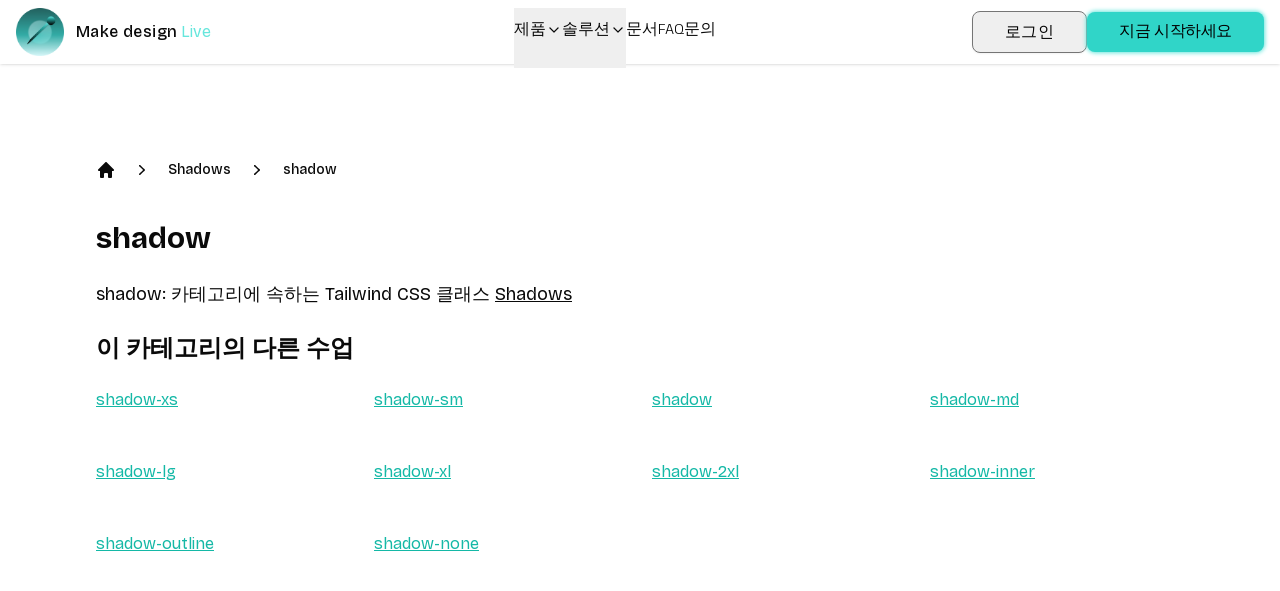

--- FILE ---
content_type: text/html; charset=utf-8
request_url: https://www.divmagic.com/ko/tailwind/Shadows/shadow
body_size: 63904
content:
<!DOCTYPE html><html lang="ko" dir="auto"><head><meta charSet="utf-8"/><meta name="viewport" content="width=device-width, initial-scale=1"/><link rel="stylesheet" href="/_next/static/css/05467beb8cd04651.css" data-precedence="next"/><link rel="stylesheet" href="/_next/static/css/5938d77ff1a76bee.css" data-precedence="next"/><link rel="preload" as="script" fetchPriority="low" href="/_next/static/chunks/webpack-e76dcc2e2a6436f7.js"/><script src="/_next/static/chunks/4bd1b696-182b6b13bdad92e3.js" async=""></script><script src="/_next/static/chunks/7892-636a83ec99b48bfe.js" async=""></script><script src="/_next/static/chunks/main-app-d21c85c8b47855b9.js" async=""></script><script src="/_next/static/chunks/3156-ae6b61bf2f2b6cd3.js" async=""></script><script src="/_next/static/chunks/8720-a282034726088b78.js" async=""></script><script src="/_next/static/chunks/app/%5Blocale%5D/layout-ba96c3facd4d3651.js" async=""></script><script src="/_next/static/chunks/4545-a97d9f69e54e733c.js" async=""></script><script src="/_next/static/chunks/1356-9450a4fe950be7a8.js" async=""></script><script src="/_next/static/chunks/9187-abfe104031f77f45.js" async=""></script><script src="/_next/static/chunks/7447-734acc04f095144a.js" async=""></script><script src="/_next/static/chunks/1395-698d1f3c08991dc0.js" async=""></script><script src="/_next/static/chunks/537-e62056e0bbd74a1a.js" async=""></script><script src="/_next/static/chunks/app/%5Blocale%5D/tailwind/%5B...slug%5D/page-add267339ee7f69d.js" async=""></script><script src="/_next/static/chunks/3122-e16882687897db80.js" async=""></script><script src="/_next/static/chunks/app/%5Blocale%5D/page-5d4582476ff99d0f.js" async=""></script><meta name="next-size-adjust" content=""/><link rel="icon" type="image/png" sizes="32x32" href="https://divmagic.com/static/logo-v3-32x32.png"/><link rel="icon" type="image/png" sizes="64x64" href="https://divmagic.com/static/logo-v3-64x64.png"/><link rel="icon" type="image/webp" sizes="32x32" href="https://divmagic.com/static/logo-v3-32x32.webp"/><link rel="icon" type="image/webp" sizes="64x64" href="https://divmagic.com/static/logo-v3-64x64.webp"/><link rel="icon" type="image/x-icon" sizes="32x32" href="https://divmagic.com/static/favicon.ico"/><link rel="alternate" href="https://divmagic.com/tailwind/Shadows/shadow" hrefLang="x-default"/><link rel="canonical" href="https://divmagic.com/tailwind/Shadows/shadow"/><link rel="alternate" href="https://divmagic.com/en/tailwind/Shadows/shadow" hrefLang="en"/><link rel="alternate" href="https://divmagic.com/de/tailwind/Shadows/shadow" hrefLang="de"/><link rel="alternate" href="https://divmagic.com/fr/tailwind/Shadows/shadow" hrefLang="fr"/><link rel="alternate" href="https://divmagic.com/es/tailwind/Shadows/shadow" hrefLang="es"/><link rel="alternate" href="https://divmagic.com/it/tailwind/Shadows/shadow" hrefLang="it"/><link rel="alternate" href="https://divmagic.com/pt/tailwind/Shadows/shadow" hrefLang="pt"/><link rel="alternate" href="https://divmagic.com/nl/tailwind/Shadows/shadow" hrefLang="nl"/><link rel="alternate" href="https://divmagic.com/sv/tailwind/Shadows/shadow" hrefLang="sv"/><link rel="alternate" href="https://divmagic.com/no/tailwind/Shadows/shadow" hrefLang="no"/><link rel="alternate" href="https://divmagic.com/da/tailwind/Shadows/shadow" hrefLang="da"/><link rel="alternate" href="https://divmagic.com/fi/tailwind/Shadows/shadow" hrefLang="fi"/><link rel="alternate" href="https://divmagic.com/pl/tailwind/Shadows/shadow" hrefLang="pl"/><link rel="alternate" href="https://divmagic.com/ro/tailwind/Shadows/shadow" hrefLang="ro"/><link rel="alternate" href="https://divmagic.com/tr/tailwind/Shadows/shadow" hrefLang="tr"/><link rel="alternate" href="https://divmagic.com/ru/tailwind/Shadows/shadow" hrefLang="ru"/><link rel="alternate" href="https://divmagic.com/ja/tailwind/Shadows/shadow" hrefLang="ja"/><link rel="alternate" href="https://divmagic.com/ko/tailwind/Shadows/shadow" hrefLang="ko"/><link rel="alternate" href="https://divmagic.com/zh-TW/tailwind/Shadows/shadow" hrefLang="zh-TW"/><link rel="alternate" href="https://divmagic.com/hi/tailwind/Shadows/shadow" hrefLang="hi"/><link rel="alternate" href="https://divmagic.com/id/tailwind/Shadows/shadow" hrefLang="id"/><link rel="alternate" href="https://divmagic.com/vi/tailwind/Shadows/shadow" hrefLang="vi"/><link rel="alternate" href="https://divmagic.com/th/tailwind/Shadows/shadow" hrefLang="th"/><link rel="alternate" href="https://divmagic.com/ar/tailwind/Shadows/shadow" hrefLang="ar"/><script src="/_next/static/chunks/polyfills-42372ed130431b0a.js" noModule=""></script></head><body class="__className_540c37 __variable_540c37"><div hidden=""><!--$?--><template id="B:0"></template><!--/$--></div><script>((a,b,c,d,e,f,g,h)=>{let i=document.documentElement,j=["light","dark"];function k(b){var c;(Array.isArray(a)?a:[a]).forEach(a=>{let c="class"===a,d=c&&f?e.map(a=>f[a]||a):e;c?(i.classList.remove(...d),i.classList.add(f&&f[b]?f[b]:b)):i.setAttribute(a,b)}),c=b,h&&j.includes(c)&&(i.style.colorScheme=c)}if(d)k(d);else try{let a=localStorage.getItem(b)||c,d=g&&"system"===a?window.matchMedia("(prefers-color-scheme: dark)").matches?"dark":"light":a;k(d)}catch(a){}})("class","theme","system",null,["light","dark"],null,true,true)</script><section><!--$?--><template id="B:1"></template><p>로드 중...</p><!--/$--></section><!--$?--><template id="B:2"></template><!--/$--><section aria-label="Notifications alt+T" tabindex="-1" aria-live="polite" aria-relevant="additions text" aria-atomic="false"></section><script>requestAnimationFrame(function(){$RT=performance.now()});</script><script src="/_next/static/chunks/webpack-e76dcc2e2a6436f7.js" id="_R_" async=""></script><div hidden id="S:1"><div class="fixed top-0 left-0 right-0 w-full shadow px-4 py-2 bg-[#ffffff33] dark:bg-[#00000033] backdrop-blur-md z-[212121] h-16"><div class="flex justify-between items-center mx-auto h-full"><a class="flex items-center cursor-pointer" aria-label="DivMagic" href="/ko"><img alt="divmagic " loading="lazy" width="48" height="48" decoding="async" data-nimg="1" class="cursor-pointer" style="color:transparent" src="/_next/static/media/logo-v3.9a74137c.webp"/><span class="ml-3 tracking-wide font-medium text-base whitespace-nowrap">Make design</span><span class="w-20"><div class="relative h-6 overflow-hidden"><div class="absolute"><div class="words"><span class="block h-6 pl-1 text-primary animate-spinWords">Simple</span><span class="block h-6 pl-1 text-primary animate-spinWords">Now</span><span class="block h-6 pl-1 text-primary animate-spinWords">Live</span><span class="block h-6 pl-1 text-primary animate-spinWords">Fun</span><span class="block h-6 pl-1 text-primary animate-spinWords">Matter</span><span class="block h-6 pl-1 text-primary animate-spinWords">Simple</span></div></div></div></span></a><div class="hidden lg:flex gap-x-2 lg:gap-x-8 items-center h-full mx-2"><div class="relative h-full"><button class="font-anek-telugu font-light text-base flex pt-3 pb-12 relative pr-4 h-full">제품<svg xmlns="http://www.w3.org/2000/svg" width="24" height="24" viewBox="0 0 24 24" fill="none" stroke="currentColor" stroke-width="2" stroke-linecap="round" stroke-linejoin="round" class="lucide lucide-chevron-down ml-1 w-4 h-4 absolute right-0 top-3.5 transition-transform duration-300 "><path d="m6 9 6 6 6-6"></path></svg></button></div><div class="relative h-full"><button class="font-anek-telugu font-light text-base flex pt-3 pb-12 relative pr-4 h-full">솔루션<svg xmlns="http://www.w3.org/2000/svg" width="24" height="24" viewBox="0 0 24 24" fill="none" stroke="currentColor" stroke-width="2" stroke-linecap="round" stroke-linejoin="round" class="lucide lucide-chevron-down ml-1 w-4 h-4 absolute right-0 top-3.5 transition-transform duration-300 "><path d="m6 9 6 6 6-6"></path></svg></button></div><a class="font-anek-telugu font-light text-base hidden lg:block" aria-label="문서" target="_self" href="https://docs.divmagic.com/">문서</a><a class="font-anek-telugu font-light text-base " aria-label="FAQ" target="_self" href="/ko/faq">FAQ</a><a class="font-anek-telugu font-light text-base " aria-label="문의" target="_self" href="/ko/#contact">문의</a></div><div class="hidden lg:flex items-center gap-3"><button data-cy="navbar-login-button" type="button" class="font-light hover:border-primary tracking-wide border border-[#757575] text-base text-black dark:text-white sm:py-2 sm:px-8 rounded-lg shadow-sm hover:shadow-md active:shadow-inner transition-all duration-300 ease-in-out transform whitespace-nowrap py-2 px-4">로그인</button><button class="font-medium font-anek-telugu tracking-tight bg-primary2 whitespace-nowrap text-black text-base px-2 py-1.5 pt-2.5 sm:pb-1.5 sm:px-8 rounded-lg shadow-[0px_0px_4px_1px] shadow-primary hover:shadow-md active:shadow-inner transition-all duration-300 ease-in-out transform">지금 시작하세요</button></div><button class="ml-4 mr-0 items-center bg-primary/80 text-constant cursor-pointer flex justify-center rounded-md p-2 lg:hidden" aria-label="Open or Close Menu"><svg xmlns="http://www.w3.org/2000/svg" viewBox="0 0 24 24" fill="currentColor" class="w-6 h-6"><path fill-rule="evenodd" d="M3 6.75A.75.75 0 013.75 6h16.5a.75.75 0 010 1.5H3.75A.75.75 0 013 6.75zM3 12a.75.75 0 01.75-.75h16.5a.75.75 0 010 1.5H3.75A.75.75 0 013 12zm0 5.25a.75.75 0 01.75-.75h16.5a.75.75 0 010 1.5H3.75a.75.75 0 01-.75-.75z" clip-rule="evenodd"></path></svg></button></div></div><div class="fixed top-0 left-0 right-0 z-[212122] h-full backdrop-blur-sm lg:hidden hidden"><div class="m-2 border rounded border-seperator"><div class="bg-sidebar-primary-foreground dark:bg-constant-3 rounded-lg overflow-hidden"><div class="items-center flex justify-between px-5 pt-4"><a class="flex items-center cursor-pointer" aria-label="DivMagic" href="/ko"><img alt="divmagic " loading="lazy" width="48" height="48" decoding="async" data-nimg="1" class="cursor-pointer" style="color:transparent" src="/_next/static/media/logo-v3.9a74137c.webp"/><span class="ml-3 tracking-wide font-medium text-tertiary dark:text-constant text-base whitespace-nowrap">Make design</span><span class="w-20"><div class="relative h-6 overflow-hidden"><div class="absolute"><div class="words"><span class="block h-6 pl-1 text-primary animate-spinWords">Simple</span><span class="block h-6 pl-1 text-primary animate-spinWords">Now</span><span class="block h-6 pl-1 text-primary animate-spinWords">Live</span><span class="block h-6 pl-1 text-primary animate-spinWords">Fun</span><span class="block h-6 pl-1 text-primary animate-spinWords">Matter</span><span class="block h-6 pl-1 text-primary animate-spinWords">Simple</span></div></div></div></span></a><div class=""><button class="items-center text-constant-3 dark:text-constant cursor-pointer inline-flex h-10 justify-center w-10 rounded-md p-2" aria-label="Open or Close Menu"><svg xmlns="http://www.w3.org/2000/svg" viewBox="0 0 24 24" fill="currentColor" class="w-6 h-6"><path fill-rule="evenodd" d="M5.47 5.47a.75.75 0 011.06 0L12 10.94l5.47-5.47a.75.75 0 111.06 1.06L13.06 12l5.47 5.47a.75.75 0 11-1.06 1.06L12 13.06l-5.47 5.47a.75.75 0 01-1.06-1.06L10.94 12 5.47 6.53a.75.75 0 010-1.06z" clip-rule="evenodd"></path></svg></button></div></div><div class="p-6"><div class="px-2 flex flex-col gap-y-4"><div class="flex flex-col"><button class="text-blue-950 dark:text-constant text-lg font-semibold flex justify-between items-center">제품<svg xmlns="http://www.w3.org/2000/svg" width="24" height="24" viewBox="0 0 24 24" fill="none" stroke="currentColor" stroke-width="2" stroke-linecap="round" stroke-linejoin="round" class="lucide lucide-chevron-down ml-2 w-5 h-5 transition-transform "><path d="m6 9 6 6 6-6"></path></svg></button></div><div class="flex flex-col"><button class="text-blue-950 dark:text-constant text-lg font-semibold flex justify-between items-center">솔루션<svg xmlns="http://www.w3.org/2000/svg" width="24" height="24" viewBox="0 0 24 24" fill="none" stroke="currentColor" stroke-width="2" stroke-linecap="round" stroke-linejoin="round" class="lucide lucide-chevron-down ml-2 w-5 h-5 transition-transform "><path d="m6 9 6 6 6-6"></path></svg></button></div><div class="flex flex-col"><a class="text-blue-950 dark:text-constant text-lg font-semibold flex justify-between items-center" href="https://docs.divmagic.com/">문서</a></div><div class="flex flex-col"><a class="text-blue-950 dark:text-constant text-lg font-semibold flex justify-between items-center" href="/ko/faq">FAQ</a></div><div class="flex flex-col"><a class="text-blue-950 dark:text-constant text-lg font-semibold flex justify-between items-center" href="/ko/#contact">문의</a></div><button class="font-medium font-anek-telugu tracking-tight bg-primary2 whitespace-nowrap text-black text-base px-2 py-1.5 pt-2.5 sm:pb-1.5 sm:px-8 rounded-lg shadow-[0px_0px_4px_1px] shadow-primary hover:shadow-md active:shadow-inner transition-all duration-300 ease-in-out transform">지금 시작하세요</button><button data-cy="navbar-login-button" type="button" class="font-medium tracking-tight whitespace-nowrap text-base px-8 rounded-lg shadow-[0px_0px_4px_1px] shadow-primary active:shadow-inner hover:text-black transition-all duration-300 ease-in-out transform whitespace-nowrap py-2 px-4 bg-constant text-constant-3">로그인</button></div></div></div></div></div><div class="h-20 md:h-24 lg:h-32"></div><main class="max-w-6xl mx-auto p-4 md:p-6 lg:p-8"><ol class="items-center flex mb-6 sm:mb-10"><li class="list-item"><div><a class=" cursor-pointer" href="/ko/tailwind"><svg aria-hidden="true" class="h-5 w-5" fill="currentColor" viewBox="0 0 20 20"><path clip-rule="evenodd" d="M9.293 2.293a1 1 0 011.414 0l7 7A1 1 0 0117 11h-1v6a1 1 0 01-1 1h-2a1 1 0 01-1-1v-3a1 1 0 00-1-1H9a1 1 0 00-1 1v3a1 1 0 01-1 1H5a1 1 0 01-1-1v-6H3a1 1 0 01-.707-1.707l7-7z" fill="currentColor" fill-rule="evenodd"></path></svg></a></div></li><li class="list-item ml-4"><div class="items-center flex"><svg aria-hidden="true" class="h-5 w-5" fill="currentColor" viewBox="0 0 20 20"><path clip-rule="evenodd" d="M7.21 14.77a.75.75 0 01.02-1.06L11.168 10 7.23 6.29a.75.75 0 111.04-1.08l4.5 4.25a.75.75 0 010 1.08l-4.5 4.25a.75.75 0 01-1.06-.02z" fill="currentColor" fill-rule="evenodd"></path></svg><a class="cursor-pointer text-sm font-medium ml-4" href="/ko/tailwind/Shadows">Shadows</a></div></li><li class="list-item ml-4"><div class="items-center flex"><svg aria-hidden="true" class="h-5 w-5" fill="currentColor" viewBox="0 0 20 20"><path clip-rule="evenodd" d="M7.21 14.77a.75.75 0 01.02-1.06L11.168 10 7.23 6.29a.75.75 0 111.04-1.08l4.5 4.25a.75.75 0 010 1.08l-4.5 4.25a.75.75 0 01-1.06-.02z" fill="currentColor" fill-rule="evenodd"></path></svg><a class="cursor-pointer text-sm font-medium ml-4" href="/ko/tailwind/Shadows/shadow">shadow</a></div></li></ol><h1 class="text-3xl font-bold mb-4 sm:mb-6">shadow</h1><p class="text-lg mb-4 sm:mb-6">shadow<!-- -->: <!-- -->카테고리에 속하는 Tailwind CSS 클래스<!-- --> <a class="cursor-pointer underline" href="/ko/tailwind/Shadows">Shadows</a></p><h2 class="text-2xl font-bold mb-4 sm:mb-6">이 카테고리의 다른 수업</h2><div class="grid grid-cols-1 sm:grid-cols-2 md:grid-cols-3 lg:grid-cols-4 gap-4 sm:gap-6"><div class="mb-4 sm:mb-6"><a class="cursor-pointer underline text-teal-500 hover:text-teal-800" href="/ko/tailwind/Shadows/shadow-xs">shadow-xs</a></div><div class="mb-4 sm:mb-6"><a class="cursor-pointer underline text-teal-500 hover:text-teal-800" href="/ko/tailwind/Shadows/shadow-sm">shadow-sm</a></div><div class="mb-4 sm:mb-6"><a class="cursor-pointer underline text-teal-500 hover:text-teal-800" href="/ko/tailwind/Shadows/shadow">shadow</a></div><div class="mb-4 sm:mb-6"><a class="cursor-pointer underline text-teal-500 hover:text-teal-800" href="/ko/tailwind/Shadows/shadow-md">shadow-md</a></div><div class="mb-4 sm:mb-6"><a class="cursor-pointer underline text-teal-500 hover:text-teal-800" href="/ko/tailwind/Shadows/shadow-lg">shadow-lg</a></div><div class="mb-4 sm:mb-6"><a class="cursor-pointer underline text-teal-500 hover:text-teal-800" href="/ko/tailwind/Shadows/shadow-xl">shadow-xl</a></div><div class="mb-4 sm:mb-6"><a class="cursor-pointer underline text-teal-500 hover:text-teal-800" href="/ko/tailwind/Shadows/shadow-2xl">shadow-2xl</a></div><div class="mb-4 sm:mb-6"><a class="cursor-pointer underline text-teal-500 hover:text-teal-800" href="/ko/tailwind/Shadows/shadow-inner">shadow-inner</a></div><div class="mb-4 sm:mb-6"><a class="cursor-pointer underline text-teal-500 hover:text-teal-800" href="/ko/tailwind/Shadows/shadow-outline">shadow-outline</a></div><div class="mb-4 sm:mb-6"><a class="cursor-pointer underline text-teal-500 hover:text-teal-800" href="/ko/tailwind/Shadows/shadow-none">shadow-none</a></div></div></main><div class="py-24 flex flex-col items-center md:flex md:flex-row md:items-start"><div class="w-full md:w-1/2 px-6 lg:px-10 py-12 "><p class="w-3/4 font-anek-telugu font-normal text-3xl">피드백이나 문제가 있나요? 우리 플랫폼을 통해 알려주시면 나머지는 우리가 처리해 드리겠습니다!</p><a href="https://forms.gle/cft4kajzw2r9G6ZLA" target="_blank" rel="noopener noreferrer"><button class="font-medium font-anek-telugu tracking-tight bg-primary2 whitespace-nowrap text-black text-base px-2 py-1.5 pt-2.5 sm:pb-1.5 sm:px-8 rounded-lg shadow-[0px_0px_4px_1px] shadow-primary hover:shadow-md active:shadow-inner transition-all duration-300 ease-in-out transform font-anek-telugu mt-8">피드백 제공</button></a></div><div class="flex w-full md:w-1/2"><div class="w-full px-6 lg:px-10 py-6 rounded-lg dark:shadow-lg"><div class="mb-8"><h1 class="text-3xl md:text-6xl font-anek-telugu font-bold">최신 소식을 받고 싶으신가요?</h1><p class="text-2xl font-anek-telugu">DivMagic 이메일 목록에 가입하세요!</p></div><form class="space-y-6"><div class="flex space-x-4"><div class="flex flex-col w-full"><label class="block text-sm text-foreground mb-2" for="full-name">성명</label><input type="text" class="flex h-10 w-full rounded-md border border-input bg-background px-3 py-2 text-sm ring-offset-background file:border-0 file:bg-transparent file:text-sm file:font-medium file:text-foreground placeholder:text-muted-foreground focus-visible:outline-none focus-visible:ring-2 focus-visible:ring-ring focus-visible:ring-offset-2 disabled:cursor-not-allowed disabled:opacity-50" id="full-name" placeholder="귀하의 이름" value=""/></div><div class="flex flex-col w-full"><label class="block text-sm text-foreground mb-2" for="email">이메일</label><input type="email" class="flex h-10 w-full rounded-md border border-input bg-background px-3 py-2 text-sm ring-offset-background file:border-0 file:bg-transparent file:text-sm file:font-medium file:text-foreground placeholder:text-muted-foreground focus-visible:outline-none focus-visible:ring-2 focus-visible:ring-ring focus-visible:ring-offset-2 disabled:cursor-not-allowed disabled:opacity-50" id="email" placeholder="귀하의 이메일" value=""/></div></div><button class="inline-flex items-center justify-center gap-2 whitespace-nowrap rounded-md text-sm font-medium transition-colors focus-visible:outline-none focus-visible:ring-1 focus-visible:ring-ring disabled:pointer-events-none disabled:opacity-50 [&amp;_svg]:pointer-events-none [&amp;_svg]:size-4 [&amp;_svg]:shrink-0 bg-primary text-zinc-800 shadow hover:bg-primary/70 active:bg-primary/90 h-9 px-4 py-2 w-full" aria-label="Subscribe to newsletter">구독</button></form></div></div></div><div id="contact" class=""><div class="mx-auto p-4 md:p-6 lg:p-16 lg:py-24 md:flex-row gap-y-8 md:gap-y-0 gap-x-4 flex-col flex flex-wrap whitespace-break-spaces"><div class="flex-1 flex items-center justify-center md:items-start min-w-[%16]"><a class="flex items-center flex-col cursor-pointer" aria-label="DivMagic" href="/ko"><div class="flex items-center mb-2"><img alt="divmagic " loading="lazy" width="48" height="48" decoding="async" data-nimg="1" class="cursor-pointer w-8 h-8" style="color:transparent" src="/_next/static/media/logo-v3.9a74137c.webp"/><span class="ml-2 tracking-wide font-medium md:text-lg from-primary to-chart-6 dark:to-chart-2 bg-gradient-to-r bg-clip-text text-transparent">DivMagic</span></div></a></div><div class="flex-1 min-w-[%16] flex flex-col gap-y-2 text-center md:text-right"><h2 class="font-semibold font-anek-telugu">리소스</h2><ul class="mt-2 text-foreground text-base font-anek-telugu"><li class="list-item"><a class="cursor-pointer" target="_blank" aria-label="문서" href="https://docs.divmagic.com/">문서</a></li><li class="list-item mt-2"><a class="cursor-pointer" aria-label="블로그" href="/ko/blog">블로그</a></li><li class="list-item mt-2"><a class="cursor-pointer" aria-label="모범 사례" href="/ko/best-practices">모범 사례</a></li><li class="list-item mt-2 "><div class="flex items-center justify-center md:justify-end md:items-end"><a class="cursor-pointer " aria-label="변경 내역" href="/ko/changelog">변경 내역</a><div class="flex whitespace-nowrap bg-gradient-to-r from-primary to-sidebar-ring ml-2 w-fit rounded-full px-3 py-0 border border-constant items-center justify-center"><span class="text-[0.6rem] pt-1 text-constant font-semibold tracking-wide uppercase ">🚀 <!-- -->업데이트</span></div></div></li><li class="list-item mt-2"><a class="cursor-pointer" aria-label="Tailwind CSS 클래스 라이브러리" target="_blank" href="/ko/tailwind">Tailwind CSS 클래스 라이브러리</a></li><li class="list-item mt-2"><a class="cursor-pointer" aria-label="wordpress integration" href="/ko/wordpress">WordPress</a></li></ul></div><div class="flex-1 min-w-[%16] flex flex-col gap-y-2 text-center md:text-right"><h2 class="font-semibold font-anek-telugu">지원</h2><ul class="mt-3 text-foreground text-base font-anek-telugu"><li class="list-item"><a class="cursor-pointer" href="https://feedback.divmagic.com/" target="_blank" aria-label="피드백 제공">피드백 제공</a></li><li class="list-item mt-2"><a class="cursor-pointer" aria-label="도움말" href="mailto:support@divmagic.com">도움말</a></li><li class="list-item mt-2"><a class="cursor-pointer" aria-label="문의" href="mailto:support@divmagic.com">문의</a></li><li class="list-item mt-2"><a class="cursor-pointer" href="https://forms.gle/cft4kajzw2r9G6ZLA" target="_blank" aria-label="버그 신고">버그 신고</a></li><li class="list-item mt-2"><a class="cursor-pointer" href="https://divmagic.com" target="_blank" aria-label="제휴 프로그램">제휴 프로그램</a></li></ul></div><div class="flex-1 min-w-[%16] flex flex-col gap-y-1 text-center md:text-right"><h2 class="font-semibold font-anek-telugu">도구</h2><div class="text-base text-foreground font-anek-telugu"><ul class="mt-3"><li class="list-item"><a class="cursor-pointer" aria-label="Studio" href="/ko/studio">Studio</a></li></ul><ul class="mt-3"><li class="list-item"><a class="cursor-pointer" aria-label="HTML을 JSX로 변환기" href="/ko/tools/html-to-jsx">HTML을 JSX로 변환기</a></li></ul><ul class="mt-3"><li class="list-item"><a class="cursor-pointer" aria-label="JSX를 HTML로 변환기" href="/ko/tools/jsx-to-html">JSX를 HTML로 변환기</a></li></ul><ul class="mt-3"><li class="list-item"><a class="cursor-pointer" aria-label="CSS를 Tailwind CSS로 변환기" href="/ko/tools/css-to-tailwind">CSS를 Tailwind CSS로 변환기</a></li></ul><ul class="mt-3"><li class="list-item"><a class="cursor-pointer" aria-label="HTML을 JSX로 변환기" href="/ko/tools/color-converter">색상 변환기</a></li></ul><ul class="mt-3"><li class="list-item"><a class="cursor-pointer" aria-label="그라디언트 생성기" href="/ko/tools/gradient-generator">그라디언트 생성기</a></li></ul><ul class="mt-3"><li class="list-item"><a class="cursor-pointer" aria-label="JSON to TypeScript 변환기" href="/ko/tools/json-to-typescript">JSON to TypeScript 변환기</a></li></ul></div></div><div class="flex-1 min-w-[%16] flex flex-col gap-y-1 items-center md:items-end"><h2 class="font-semibold mb-2 font-anek-telugu">Social</h2><a class="cursor-pointer" target="_blank" aria-label="GitHub" href="https://github.com/DivMagicCom/DivMagic"><svg aria-hidden="true" class="cursor-pointer h-6 align-middle w-6 overflow-hidden" fill="currentColor" viewBox="0 0 24 24"><path clip-rule="evenodd" d="M12 2C6.477 2 2 6.484 2 12.017c0 4.425 2.865 8.18 6.839 9.504.5.092.682-.217.682-.483 0-.237-.008-.868-.013-1.703-2.782.605-3.369-1.343-3.369-1.343-.454-1.158-1.11-1.466-1.11-1.466-.908-.62.069-.608.069-.608 1.003.07 1.531 1.032 1.531 1.032.892 1.53 2.341 1.088 2.91.832.092-.647.35-1.088.636-1.338-2.22-.253-4.555-1.113-4.555-4.951 0-1.093.39-1.988 1.029-2.688-.103-.253-.446-1.272.098-2.65 0 0 .84-.27 2.75 1.026A9.564 9.564 0 0112 6.844c.85.004 1.705.115 2.504.337 1.909-1.296 2.747-1.027 2.747-1.027.546 1.379.202 2.398.1 2.651.64.7 1.028 1.595 1.028 2.688 0 3.848-2.339 4.695-4.566 4.943.359.309.678.92.678 1.855 0 1.338-.012 2.419-.012 2.747 0 .268.18.58.688.482A10.019 10.019 0 0022 12.017C22 6.484 17.522 2 12 2z" fill="currentColor" fill-rule="evenodd"></path></svg></a><a class="cursor-pointer" target="_blank" aria-label="YouTube" href="https://www.youtube.com/@DivMagic"><svg class="cursor-pointer h-7 align-middle w-7 overflow-hidden fill-text-muted " viewBox="0 0 50 50" width="50px" xmlns="http://www.w3.org/2000/svg"><path d="M 44.898438 14.5 C 44.5 12.300781 42.601563 10.699219 40.398438 10.199219 C 37.101563 9.5 31 9 24.398438 9 C 17.800781 9 11.601563 9.5 8.300781 10.199219 C 6.101563 10.699219 4.199219 12.199219 3.800781 14.5 C 3.398438 17 3 20.5 3 25 C 3 29.5 3.398438 33 3.898438 35.5 C 4.300781 37.699219 6.199219 39.300781 8.398438 39.800781 C 11.898438 40.5 17.898438 41 24.5 41 C 31.101563 41 37.101563 40.5 40.601563 39.800781 C 42.800781 39.300781 44.699219 37.800781 45.101563 35.5 C 45.5 33 46 29.398438 46.101563 25 C 45.898438 20.5 45.398438 17 44.898438 14.5 Z M 19 32 L 19 18 L 31.199219 25 Z"></path></svg></a></div><div class="flex-1 min-w-[%16] flex flex-col gap-y-2 items-center text-center md:text-right"><h2 class="font-semibold font-anek-telugu">이용약관 및 정책</h2><ul class="mt-3 text-foreground text-base font-anek-telugu"><li class="list-item"><a class="cursor-pointer" aria-label="이용약관" href="/ko/terms">이용약관</a></li><li class="list-item mt-2"><a class="cursor-pointer" aria-label="개인정보 보호" href="/ko/privacy">개인정보 보호</a></li></ul></div></div><div class="w-full flex-col sm:flex sm:flex-row justify-between px-14 py-4 "><p class="text-center">© 2026. 모든 권리 보유.</p><div class="flex gap-x-4 justify-center mt-4  md:justify-between sm:mt-0 "><div class="relative inline-block"><button class="inline-flex items-center justify-center whitespace-nowrap rounded-md text-sm font-medium ring-offset-background transition-colors focus-visible:outline-none focus-visible:ring-2 focus-visible:ring-ring focus-visible:ring-offset-2 disabled:pointer-events-none disabled:opacity-50 border border-input bg-background hover:bg-accent hover:text-accent-foreground w-8 h-8 dark:bg-transparent dark:border-[#757575] dark:hover:bg-gray-200 dark:hover:text-black !ring-offset-0 !ring-0"><svg xmlns="http://www.w3.org/2000/svg" width="24" height="24" viewBox="0 0 24 24" fill="none" stroke="currentColor" stroke-width="2" stroke-linecap="round" stroke-linejoin="round" class="lucide lucide-sun h-[1.2rem] w-[1.2rem] rotate-0 scale-100 transition-all dark:-rotate-90 dark:scale-0"><circle cx="12" cy="12" r="4"></circle><path d="M12 2v2"></path><path d="M12 20v2"></path><path d="m4.93 4.93 1.41 1.41"></path><path d="m17.66 17.66 1.41 1.41"></path><path d="M2 12h2"></path><path d="M20 12h2"></path><path d="m6.34 17.66-1.41 1.41"></path><path d="m19.07 4.93-1.41 1.41"></path></svg><svg xmlns="http://www.w3.org/2000/svg" width="24" height="24" viewBox="0 0 24 24" fill="none" stroke="currentColor" stroke-width="2" stroke-linecap="round" stroke-linejoin="round" class="lucide lucide-moon absolute h-[1.2rem] w-[1.2rem] rotate-90 scale-0 transition-all dark:rotate-0 dark:scale-100"><path d="M12 3a6 6 0 0 0 9 9 9 9 0 1 1-9-9Z"></path></svg><span class="sr-only">Toggle theme</span></button></div><div class="flex items-center bg-transparent"><div class=""><svg aria-hidden="true" class="h-4 w-4 inline-block" fill="currentColor" focusable="false" role="presentation" viewBox="0 0 16 16" xmlns="http://www.w3.org/2000/svg"><path d="M8 .25a7.77 7.77 0 0 1 7.75 7.78 7.75 7.75 0 0 1-7.52 7.72h-.25A7.75 7.75 0 0 1 .25 8.24v-.25A7.75 7.75 0 0 1 8 .25zm1.95 8.5h-3.9c.15 2.9 1.17 5.34 1.88 5.5H8c.68 0 1.72-2.37 1.93-5.23zm4.26 0h-2.76c-.09 1.96-.53 3.78-1.18 5.08A6.26 6.26 0 0 0 14.17 9zm-9.67 0H1.8a6.26 6.26 0 0 0 3.94 5.08 12.59 12.59 0 0 1-1.16-4.7l-.03-.38zm1.2-6.58-.12.05a6.26 6.26 0 0 0-3.83 5.03h2.75c.09-1.83.48-3.54 1.06-4.81zm2.25-.42c-.7 0-1.78 2.51-1.94 5.5h3.9c-.15-2.9-1.18-5.34-1.89-5.5h-.07zm2.28.43.03.05a12.95 12.95 0 0 1 1.15 5.02h2.75a6.28 6.28 0 0 0-3.93-5.07z" fill="currentColor"></path></svg></div><select id="language-switcher" class="ml-1 bg-transparent"><option value="en">English</option><option value="de">Deutsch</option><option value="fr">Français</option><option value="es">Español</option><option value="it">Italiano</option><option value="pt">Português</option><option value="nl">Nederlands</option><option value="sv">Svenska</option><option value="no">Norsk</option><option value="da">Dansk</option><option value="fi">Suomalainen</option><option value="pl">Polski</option><option value="ro">Română</option><option value="tr">Türkçe</option><option value="ru">Русский</option><option value="ja">日本語</option><option value="ko" selected="">한국어</option><option value="zh-TW">繁體中文</option><option value="hi">हिंदी</option><option value="id">Bahasa Indonesia</option><option value="vi">Tiếng Việt</option><option value="th">ไทย</option><option value="ar">عربي</option></select></div></div></div></div></div><script>$RB=[];$RV=function(a){$RT=performance.now();for(var b=0;b<a.length;b+=2){var c=a[b],e=a[b+1];null!==e.parentNode&&e.parentNode.removeChild(e);var f=c.parentNode;if(f){var g=c.previousSibling,h=0;do{if(c&&8===c.nodeType){var d=c.data;if("/$"===d||"/&"===d)if(0===h)break;else h--;else"$"!==d&&"$?"!==d&&"$~"!==d&&"$!"!==d&&"&"!==d||h++}d=c.nextSibling;f.removeChild(c);c=d}while(c);for(;e.firstChild;)f.insertBefore(e.firstChild,c);g.data="$";g._reactRetry&&requestAnimationFrame(g._reactRetry)}}a.length=0};
$RC=function(a,b){if(b=document.getElementById(b))(a=document.getElementById(a))?(a.previousSibling.data="$~",$RB.push(a,b),2===$RB.length&&("number"!==typeof $RT?requestAnimationFrame($RV.bind(null,$RB)):(a=performance.now(),setTimeout($RV.bind(null,$RB),2300>a&&2E3<a?2300-a:$RT+300-a)))):b.parentNode.removeChild(b)};$RC("B:1","S:1")</script><div hidden id="S:2"></div><script>$RC("B:2","S:2")</script><title>shadow | Shadows Tailwind CSS 클래스 | DivMagic | 모든 웹사이트에서 디자인 복사</title><meta name="description" content="Tailwind CSS 클래스 shadow 소스 코드, 세부 정보, 설명 및 예제. 예제를 복사하여 프로젝트에 붙여넣거나 DivMagic을 사용하여 새 예제를 만들 수 있습니다!"/><meta name="category" content="website"/><meta property="og:title" content="shadow | Shadows Tailwind CSS 클래스 | DivMagic | 모든 웹사이트에서 디자인 복사"/><meta property="og:description" content="Tailwind CSS 클래스 shadow 소스 코드, 세부 정보, 설명 및 예제. 예제를 복사하여 프로젝트에 붙여넣거나 DivMagic을 사용하여 새 예제를 만들 수 있습니다!"/><meta property="og:url" content="http://divmagic.com/api/og?title=shadow+%7C+Shadows+Tailwind+CSS+%ED%81%B4%EB%9E%98%EC%8A%A4+%7C+DivMagic+%7C+%EB%AA%A8%EB%93%A0+%EC%9B%B9%EC%82%AC%EC%9D%B4%ED%8A%B8%EC%97%90%EC%84%9C+%EB%94%94%EC%9E%90%EC%9D%B8+%EB%B3%B5%EC%82%AC&amp;description=Tailwind+CSS+%ED%81%B4%EB%9E%98%EC%8A%A4+shadow+%EC%86%8C%EC%8A%A4+%EC%BD%94%EB%93%9C%2C+%EC%84%B8%EB%B6%80+%EC%A0%95%EB%B3%B4%2C+%EC%84%A4%EB%AA%85+%EB%B0%8F+%EC%98%88%EC%A0%9C.+%EC%98%88%EC%A0%9C%EB%A5%BC+%EB%B3%B5%EC%82%AC%ED%95%98%EC%97%AC+%ED%94%84%EB%A1%9C%EC%A0%9D%ED%8A%B8%EC%97%90+%EB%B6%99%EC%97%AC%EB%84%A3%EA%B1%B0%EB%82%98+DivMagic%EC%9D%84+%EC%82%AC%EC%9A%A9%ED%95%98%EC%97%AC+%EC%83%88+%EC%98%88%EC%A0%9C%EB%A5%BC+%EB%A7%8C%EB%93%A4+%EC%88%98+%EC%9E%88%EC%8A%B5%EB%8B%88%EB%8B%A4%21"/><meta property="og:image" content="http://divmagic.com/api/og?title=shadow+%7C+Shadows+Tailwind+CSS+%ED%81%B4%EB%9E%98%EC%8A%A4+%7C+DivMagic+%7C+%EB%AA%A8%EB%93%A0+%EC%9B%B9%EC%82%AC%EC%9D%B4%ED%8A%B8%EC%97%90%EC%84%9C+%EB%94%94%EC%9E%90%EC%9D%B8+%EB%B3%B5%EC%82%AC&amp;description=Tailwind+CSS+%ED%81%B4%EB%9E%98%EC%8A%A4+shadow+%EC%86%8C%EC%8A%A4+%EC%BD%94%EB%93%9C%2C+%EC%84%B8%EB%B6%80+%EC%A0%95%EB%B3%B4%2C+%EC%84%A4%EB%AA%85+%EB%B0%8F+%EC%98%88%EC%A0%9C.+%EC%98%88%EC%A0%9C%EB%A5%BC+%EB%B3%B5%EC%82%AC%ED%95%98%EC%97%AC+%ED%94%84%EB%A1%9C%EC%A0%9D%ED%8A%B8%EC%97%90+%EB%B6%99%EC%97%AC%EB%84%A3%EA%B1%B0%EB%82%98+DivMagic%EC%9D%84+%EC%82%AC%EC%9A%A9%ED%95%98%EC%97%AC+%EC%83%88+%EC%98%88%EC%A0%9C%EB%A5%BC+%EB%A7%8C%EB%93%A4+%EC%88%98+%EC%9E%88%EC%8A%B5%EB%8B%88%EB%8B%A4%21"/><meta property="og:image:width" content="1200"/><meta property="og:image:height" content="630"/><meta property="og:image:alt" content="shadow | Shadows Tailwind CSS 클래스 | DivMagic | 모든 웹사이트에서 디자인 복사"/><meta property="og:type" content="website"/><meta name="twitter:card" content="summary_large_image"/><meta name="twitter:title" content="shadow | Shadows Tailwind CSS 클래스 | DivMagic | 모든 웹사이트에서 디자인 복사"/><meta name="twitter:description" content="Tailwind CSS 클래스 shadow 소스 코드, 세부 정보, 설명 및 예제. 예제를 복사하여 프로젝트에 붙여넣거나 DivMagic을 사용하여 새 예제를 만들 수 있습니다!"/><meta name="twitter:image" content="http://divmagic.com/api/og?title=shadow+%7C+Shadows+Tailwind+CSS+%ED%81%B4%EB%9E%98%EC%8A%A4+%7C+DivMagic+%7C+%EB%AA%A8%EB%93%A0+%EC%9B%B9%EC%82%AC%EC%9D%B4%ED%8A%B8%EC%97%90%EC%84%9C+%EB%94%94%EC%9E%90%EC%9D%B8+%EB%B3%B5%EC%82%AC&amp;description=Tailwind+CSS+%ED%81%B4%EB%9E%98%EC%8A%A4+shadow+%EC%86%8C%EC%8A%A4+%EC%BD%94%EB%93%9C%2C+%EC%84%B8%EB%B6%80+%EC%A0%95%EB%B3%B4%2C+%EC%84%A4%EB%AA%85+%EB%B0%8F+%EC%98%88%EC%A0%9C.+%EC%98%88%EC%A0%9C%EB%A5%BC+%EB%B3%B5%EC%82%AC%ED%95%98%EC%97%AC+%ED%94%84%EB%A1%9C%EC%A0%9D%ED%8A%B8%EC%97%90+%EB%B6%99%EC%97%AC%EB%84%A3%EA%B1%B0%EB%82%98+DivMagic%EC%9D%84+%EC%82%AC%EC%9A%A9%ED%95%98%EC%97%AC+%EC%83%88+%EC%98%88%EC%A0%9C%EB%A5%BC+%EB%A7%8C%EB%93%A4+%EC%88%98+%EC%9E%88%EC%8A%B5%EB%8B%88%EB%8B%A4%21"/><meta name="twitter:image:width" content="1200"/><meta name="twitter:image:height" content="630"/><meta name="twitter:image:alt" content="shadow | Shadows Tailwind CSS 클래스 | DivMagic | 모든 웹사이트에서 디자인 복사"/><div hidden id="S:0"></div><script>$RC("B:0","S:0")</script><script>(self.__next_f=self.__next_f||[]).push([0])</script><script>self.__next_f.push([1,"1:\"$Sreact.fragment\"\n2:I[9766,[],\"\"]\n3:I[98924,[],\"\"]\n6:I[24431,[],\"OutletBoundary\"]\n8:I[15278,[],\"AsyncMetadataOutlet\"]\na:I[24431,[],\"ViewportBoundary\"]\nc:I[24431,[],\"MetadataBoundary\"]\nd:\"$Sreact.suspense\"\nf:I[57150,[],\"\"]\n10:I[41402,[\"3156\",\"static/chunks/3156-ae6b61bf2f2b6cd3.js\",\"8720\",\"static/chunks/8720-a282034726088b78.js\",\"8450\",\"static/chunks/app/%5Blocale%5D/layout-ba96c3facd4d3651.js\"],\"\"]\n11:I[5379,[\"3156\",\"static/chunks/3156-ae6b61bf2f2b6cd3.js\",\"8720\",\"static/chunks/8720-a282034726088b78.js\",\"8450\",\"static/chunks/app/%5Blocale%5D/layout-ba96c3facd4d3651.js\"],\"ThemeProvider\"]\n13:I[31395,[\"4545\",\"static/chunks/4545-a97d9f69e54e733c.js\",\"1356\",\"static/chunks/1356-9450a4fe950be7a8.js\",\"9187\",\"static/chunks/9187-abfe104031f77f45.js\",\"7447\",\"static/chunks/7447-734acc04f095144a.js\",\"1395\",\"static/chunks/1395-698d1f3c08991dc0.js\",\"537\",\"static/chunks/537-e62056e0bbd74a1a.js\",\"388\",\"static/chunks/app/%5Blocale%5D/tailwind/%5B...slug%5D/page-add267339ee7f69d.js\"],\"default\"]\n29:I[74433,[\"4545\",\"static/chunks/4545-a97d9f69e54e733c.js\",\"1356\",\"static/chunks/1356-9450a4fe950be7a8.js\",\"9187\",\"static/chunks/9187-abfe104031f77f45.js\",\"7447\",\"static/chunks/7447-734acc04f095144a.js\",\"1395\",\"static/chunks/1395-698d1f3c08991dc0.js\",\"537\",\"static/chunks/537-e62056e0bbd74a1a.js\",\"388\",\"static/chunks/app/%5Blocale%5D/tailwind/%5B...slug%5D/page-add267339ee7f69d.js\"],\"default\"]\n3e:I[40753,[\"4545\",\"static/chunks/4545-a97d9f69e54e733c.js\",\"1356\",\"static/chunks/1356-9450a4fe950be7a8.js\",\"9187\",\"static/chunks/9187-abfe104031f77f45.js\",\"7447\",\"static/chunks/7447-734acc04f095144a.js\",\"1395\",\"static/chunks/1395-698d1f3c08991dc0.js\",\"537\",\"static/chunks/537-e62056e0bbd74a1a.js\",\"388\",\"static/chunks/app/%5Blocale%5D/tailwind/%5B...slug%5D/page-add267339ee7f69d.js\"],\"ThemeSwitcher\"]\n3f:I[98515,[\"4545\",\"static/chunks/4545-a97d9f69e54e733c.js\",\"1356\",\"static/chunks/1356-9450a4fe950be7a8.js\",\"9187\",\"static/chunks/9187-abfe104031f77f45.js\",\"7447\",\"static/chunks/7447-734acc04f095144a.js\",\"1395\",\"static/chunks/1395-698d1f3c08991dc0.js\",\"5"])</script><script>self.__next_f.push([1,"37\",\"static/chunks/537-e62056e0bbd74a1a.js\",\"388\",\"static/chunks/app/%5Blocale%5D/tailwind/%5B...slug%5D/page-add267339ee7f69d.js\"],\"default\"]\n40:I[64707,[\"4545\",\"static/chunks/4545-a97d9f69e54e733c.js\",\"1356\",\"static/chunks/1356-9450a4fe950be7a8.js\",\"9187\",\"static/chunks/9187-abfe104031f77f45.js\",\"7447\",\"static/chunks/7447-734acc04f095144a.js\",\"1395\",\"static/chunks/1395-698d1f3c08991dc0.js\",\"537\",\"static/chunks/537-e62056e0bbd74a1a.js\",\"388\",\"static/chunks/app/%5Blocale%5D/tailwind/%5B...slug%5D/page-add267339ee7f69d.js\"],\"default\"]\n41:I[81356,[\"4545\",\"static/chunks/4545-a97d9f69e54e733c.js\",\"1356\",\"static/chunks/1356-9450a4fe950be7a8.js\",\"9187\",\"static/chunks/9187-abfe104031f77f45.js\",\"7447\",\"static/chunks/7447-734acc04f095144a.js\",\"1395\",\"static/chunks/1395-698d1f3c08991dc0.js\",\"537\",\"static/chunks/537-e62056e0bbd74a1a.js\",\"388\",\"static/chunks/app/%5Blocale%5D/tailwind/%5B...slug%5D/page-add267339ee7f69d.js\"],\"Image\"]\n42:I[3809,[\"4545\",\"static/chunks/4545-a97d9f69e54e733c.js\",\"1356\",\"static/chunks/1356-9450a4fe950be7a8.js\",\"9187\",\"static/chunks/9187-abfe104031f77f45.js\",\"7447\",\"static/chunks/7447-734acc04f095144a.js\",\"1395\",\"static/chunks/1395-698d1f3c08991dc0.js\",\"3122\",\"static/chunks/3122-e16882687897db80.js\",\"537\",\"static/chunks/537-e62056e0bbd74a1a.js\",\"465\",\"static/chunks/app/%5Blocale%5D/page-5d4582476ff99d0f.js\"],\"default\"]\n46:I[67907,[\"3156\",\"static/chunks/3156-ae6b61bf2f2b6cd3.js\",\"8720\",\"static/chunks/8720-a282034726088b78.js\",\"8450\",\"static/chunks/app/%5Blocale%5D/layout-ba96c3facd4d3651.js\"],\"default\"]\n47:I[18720,[\"3156\",\"static/chunks/3156-ae6b61bf2f2b6cd3.js\",\"8720\",\"static/chunks/8720-a282034726088b78.js\",\"8450\",\"static/chunks/app/%5Blocale%5D/layout-ba96c3facd4d3651.js\"],\"Toaster\"]\n:HC[\"/\",\"\"]\n:HL[\"/_next/static/css/05467beb8cd04651.css\",\"style\"]\n:HL[\"/_next/static/css/5938d77ff1a76bee.css\",\"style\"]\n"])</script><script>self.__next_f.push([1,"0:{\"P\":null,\"b\":\"r-X48sgprd8NBvWhBE9V_\",\"p\":\"\",\"c\":[\"\",\"ko\",\"tailwind\",\"Shadows\",\"shadow\"],\"i\":false,\"f\":[[[\"\",{\"children\":[[\"locale\",\"ko\",\"d\"],{\"children\":[\"tailwind\",{\"children\":[[\"slug\",\"Shadows/shadow\",\"c\"],{\"children\":[\"__PAGE__\",{}]}]}]},\"$undefined\",\"$undefined\",true]}],[\"\",[\"$\",\"$1\",\"c\",{\"children\":[null,[\"$\",\"$L2\",null,{\"parallelRouterKey\":\"children\",\"error\":\"$undefined\",\"errorStyles\":\"$undefined\",\"errorScripts\":\"$undefined\",\"template\":[\"$\",\"$L3\",null,{}],\"templateStyles\":\"$undefined\",\"templateScripts\":\"$undefined\",\"notFound\":[[[\"$\",\"title\",null,{\"children\":\"404: This page could not be found.\"}],[\"$\",\"div\",null,{\"style\":{\"fontFamily\":\"system-ui,\\\"Segoe UI\\\",Roboto,Helvetica,Arial,sans-serif,\\\"Apple Color Emoji\\\",\\\"Segoe UI Emoji\\\"\",\"height\":\"100vh\",\"textAlign\":\"center\",\"display\":\"flex\",\"flexDirection\":\"column\",\"alignItems\":\"center\",\"justifyContent\":\"center\"},\"children\":[\"$\",\"div\",null,{\"children\":[[\"$\",\"style\",null,{\"dangerouslySetInnerHTML\":{\"__html\":\"body{color:#000;background:#fff;margin:0}.next-error-h1{border-right:1px solid rgba(0,0,0,.3)}@media (prefers-color-scheme:dark){body{color:#fff;background:#000}.next-error-h1{border-right:1px solid rgba(255,255,255,.3)}}\"}}],[\"$\",\"h1\",null,{\"className\":\"next-error-h1\",\"style\":{\"display\":\"inline-block\",\"margin\":\"0 20px 0 0\",\"padding\":\"0 23px 0 0\",\"fontSize\":24,\"fontWeight\":500,\"verticalAlign\":\"top\",\"lineHeight\":\"49px\"},\"children\":404}],[\"$\",\"div\",null,{\"style\":{\"display\":\"inline-block\"},\"children\":[\"$\",\"h2\",null,{\"style\":{\"fontSize\":14,\"fontWeight\":400,\"lineHeight\":\"49px\",\"margin\":0},\"children\":\"This page could not be found.\"}]}]]}]}]],[]],\"forbidden\":\"$undefined\",\"unauthorized\":\"$undefined\"}]]}],{\"children\":[[\"locale\",\"ko\",\"d\"],[\"$\",\"$1\",\"c\",{\"children\":[[[\"$\",\"link\",\"0\",{\"rel\":\"stylesheet\",\"href\":\"/_next/static/css/05467beb8cd04651.css\",\"precedence\":\"next\",\"crossOrigin\":\"$undefined\",\"nonce\":\"$undefined\"}],[\"$\",\"link\",\"1\",{\"rel\":\"stylesheet\",\"href\":\"/_next/static/css/5938d77ff1a76bee.css\",\"precedence\":\"next\",\"crossOrigin\":\"$undefined\",\"nonce\":\"$undefined\"}]],\"$L4\"]}],{\"children\":[\"tailwind\",[\"$\",\"$1\",\"c\",{\"children\":[null,[\"$\",\"$L2\",null,{\"parallelRouterKey\":\"children\",\"error\":\"$undefined\",\"errorStyles\":\"$undefined\",\"errorScripts\":\"$undefined\",\"template\":[\"$\",\"$L3\",null,{}],\"templateStyles\":\"$undefined\",\"templateScripts\":\"$undefined\",\"notFound\":\"$undefined\",\"forbidden\":\"$undefined\",\"unauthorized\":\"$undefined\"}]]}],{\"children\":[[\"slug\",\"Shadows/shadow\",\"c\"],[\"$\",\"$1\",\"c\",{\"children\":[null,[\"$\",\"$L2\",null,{\"parallelRouterKey\":\"children\",\"error\":\"$undefined\",\"errorStyles\":\"$undefined\",\"errorScripts\":\"$undefined\",\"template\":[\"$\",\"$L3\",null,{}],\"templateStyles\":\"$undefined\",\"templateScripts\":\"$undefined\",\"notFound\":\"$undefined\",\"forbidden\":\"$undefined\",\"unauthorized\":\"$undefined\"}]]}],{\"children\":[\"__PAGE__\",[\"$\",\"$1\",\"c\",{\"children\":[\"$L5\",null,[\"$\",\"$L6\",null,{\"children\":[\"$L7\",[\"$\",\"$L8\",null,{\"promise\":\"$@9\"}]]}]]}],{},null,false]},null,false]},null,false]},null,false]},null,false],[\"$\",\"$1\",\"h\",{\"children\":[null,[[\"$\",\"$La\",null,{\"children\":\"$Lb\"}],[\"$\",\"meta\",null,{\"name\":\"next-size-adjust\",\"content\":\"\"}]],[\"$\",\"$Lc\",null,{\"children\":[\"$\",\"div\",null,{\"hidden\":true,\"children\":[\"$\",\"$d\",null,{\"fallback\":null,\"children\":\"$Le\"}]}]}]]}],false]],\"m\":\"$undefined\",\"G\":[\"$f\",[]],\"s\":false,\"S\":false}\n"])</script><script>self.__next_f.push([1,"4:[\"$\",\"html\",null,{\"lang\":\"ko\",\"dir\":\"auto\",\"suppressHydrationWarning\":true,\"children\":[[\"$\",\"link\",null,{\"rel\":\"icon\",\"type\":\"image/png\",\"sizes\":\"32x32\",\"href\":\"https://divmagic.com/static/logo-v3-32x32.png\"}],[\"$\",\"link\",null,{\"rel\":\"icon\",\"type\":\"image/png\",\"sizes\":\"64x64\",\"href\":\"https://divmagic.com/static/logo-v3-64x64.png\"}],[\"$\",\"link\",null,{\"rel\":\"icon\",\"type\":\"image/webp\",\"sizes\":\"32x32\",\"href\":\"https://divmagic.com/static/logo-v3-32x32.webp\"}],[\"$\",\"link\",null,{\"rel\":\"icon\",\"type\":\"image/webp\",\"sizes\":\"64x64\",\"href\":\"https://divmagic.com/static/logo-v3-64x64.webp\"}],[\"$\",\"link\",null,{\"rel\":\"icon\",\"type\":\"image/x-icon\",\"sizes\":\"32x32\",\"href\":\"https://divmagic.com/static/favicon.ico\"}],[[\"$\",\"$L10\",null,{\"id\":\"gtm-script\",\"src\":\"https://public-cdn-a.dvmgc.com/static/g/1767583807-gtag.js\",\"strategy\":\"lazyOnload\"}],[\"$\",\"$L10\",null,{\"id\":\"ga-script\",\"src\":\"https://public-cdn-a.dvmgc.com/static/g/1767583807-aw.js\",\"strategy\":\"lazyOnload\"}],[\"$\",\"$L10\",null,{\"id\":\"gtm-script-2\",\"children\":\"\\n              window.dataLayer = window.dataLayer || [];\\n              function gtag(){dataLayer.push(arguments);}\\n              gtag('js', new Date());\\n\\n              gtag('config', 'G-21LEEBRZ8Q', {\\n                server_container_url: \\\"https://divmagic.com/ga\\\"\\n              });\\n              gtag('config', 'AW-11355934472', {\\n                server_container_url: \\\"https://divmagic.com/ga\\\"\\n              });\\n            \"}],[\"$\",\"$L10\",null,{\"id\":\"ms-clarity\",\"strategy\":\"lazyOnload\",\"children\":\"(function(c,l,a,r,i,t,y){\\n            c[a]=c[a]||function(){(c[a].q=c[a].q||[]).push(arguments)};\\n            t=l.createElement(r);t.async=1;t.src=\\\"https://www.clarity.ms/tag/\\\"+i;\\n            y=l.getElementsByTagName(r)[0];y.parentNode.insertBefore(t,y);\\n            })(window, document, \\\"clarity\\\", \\\"script\\\", \\\"kal4akb83g\\\");\"}]],[\"$\",\"body\",null,{\"className\":\"__className_540c37 __variable_540c37\",\"children\":[\"$\",\"$L11\",null,{\"attribute\":\"class\",\"defaultTheme\":\"system\",\"enableSystem\":true,\"disableTransitionOnChange\":true,\"children\":\"$L12\"}]}]]}]\n"])</script><script>self.__next_f.push([1,"5:[[[\"$\",\"link\",\"x-default\",{\"rel\":\"alternate\",\"href\":\"https://divmagic.com/tailwind/Shadows/shadow\",\"hrefLang\":\"x-default\"}],[\"$\",\"link\",\"canonical\",{\"rel\":\"canonical\",\"href\":\"https://divmagic.com/tailwind/Shadows/shadow\"}],[\"$\",\"link\",\"en\",{\"rel\":\"alternate\",\"href\":\"https://divmagic.com/en/tailwind/Shadows/shadow\",\"hrefLang\":\"en\"}],[\"$\",\"link\",\"de\",{\"rel\":\"alternate\",\"href\":\"https://divmagic.com/de/tailwind/Shadows/shadow\",\"hrefLang\":\"de\"}],[\"$\",\"link\",\"fr\",{\"rel\":\"alternate\",\"href\":\"https://divmagic.com/fr/tailwind/Shadows/shadow\",\"hrefLang\":\"fr\"}],[\"$\",\"link\",\"es\",{\"rel\":\"alternate\",\"href\":\"https://divmagic.com/es/tailwind/Shadows/shadow\",\"hrefLang\":\"es\"}],[\"$\",\"link\",\"it\",{\"rel\":\"alternate\",\"href\":\"https://divmagic.com/it/tailwind/Shadows/shadow\",\"hrefLang\":\"it\"}],[\"$\",\"link\",\"pt\",{\"rel\":\"alternate\",\"href\":\"https://divmagic.com/pt/tailwind/Shadows/shadow\",\"hrefLang\":\"pt\"}],[\"$\",\"link\",\"nl\",{\"rel\":\"alternate\",\"href\":\"https://divmagic.com/nl/tailwind/Shadows/shadow\",\"hrefLang\":\"nl\"}],[\"$\",\"link\",\"sv\",{\"rel\":\"alternate\",\"href\":\"https://divmagic.com/sv/tailwind/Shadows/shadow\",\"hrefLang\":\"sv\"}],[\"$\",\"link\",\"no\",{\"rel\":\"alternate\",\"href\":\"https://divmagic.com/no/tailwind/Shadows/shadow\",\"hrefLang\":\"no\"}],[\"$\",\"link\",\"da\",{\"rel\":\"alternate\",\"href\":\"https://divmagic.com/da/tailwind/Shadows/shadow\",\"hrefLang\":\"da\"}],[\"$\",\"link\",\"fi\",{\"rel\":\"alternate\",\"href\":\"https://divmagic.com/fi/tailwind/Shadows/shadow\",\"hrefLang\":\"fi\"}],[\"$\",\"link\",\"pl\",{\"rel\":\"alternate\",\"href\":\"https://divmagic.com/pl/tailwind/Shadows/shadow\",\"hrefLang\":\"pl\"}],[\"$\",\"link\",\"ro\",{\"rel\":\"alternate\",\"href\":\"https://divmagic.com/ro/tailwind/Shadows/shadow\",\"hrefLang\":\"ro\"}],[\"$\",\"link\",\"tr\",{\"rel\":\"alternate\",\"href\":\"https://divmagic.com/tr/tailwind/Shadows/shadow\",\"hrefLang\":\"tr\"}],[\"$\",\"link\",\"ru\",{\"rel\":\"alternate\",\"href\":\"https://divmagic.com/ru/tailwind/Shadows/shadow\",\"hrefLang\":\"ru\"}],[\"$\",\"link\",\"ja\",{\"rel\":\"alternate\",\"href\":\"https://divmagic.com/ja/tailwind/Shadows/shadow\",\"hrefLang\":\"ja\"}],[\"$\",\"link\",\"ko\",{\"rel\":\"alternate\",\"href\":\"https://divmagic.com/ko/tailwind/Shadows/shadow\",\"hrefLang\":\"ko\"}],[\"$\",\"link\",\"zh-TW\",{\"rel\":\"alternate\",\"href\":\"https://divmagic.com/zh-TW/tailwind/Shadows/shadow\",\"hrefLang\":\"zh-TW\"}],[\"$\",\"link\",\"hi\",{\"rel\":\"alternate\",\"href\":\"https://divmagic.com/hi/tailwind/Shadows/shadow\",\"hrefLang\":\"hi\"}],[\"$\",\"link\",\"id\",{\"rel\":\"alternate\",\"href\":\"https://divmagic.com/id/tailwind/Shadows/shadow\",\"hrefLang\":\"id\"}],[\"$\",\"link\",\"vi\",{\"rel\":\"alternate\",\"href\":\"https://divmagic.com/vi/tailwind/Shadows/shadow\",\"hrefLang\":\"vi\"}],[\"$\",\"link\",\"th\",{\"rel\":\"alternate\",\"href\":\"https://divmagic.com/th/tailwind/Shadows/shadow\",\"hrefLang\":\"th\"}],[\"$\",\"link\",\"ar\",{\"rel\":\"alternate\",\"href\":\"https://divmagic.com/ar/tailwind/Shadows/shadow\",\"hrefLang\":\"ar\"}]],[\"$\",\"section\",null,{\"children\":[\"$\",\"$d\",null,{\"fallback\":[\"$\",\"p\",null,{\"children\":\"로드 중...\"}],\"children\":[[\"$\",\"$L13\",null,{\"navbarT\":{\"items\":{\"item1\":{\"text\":\"홈\"},\"item2\":{\"text\":\"기능\"},\"item3\":{\"text\":\"요소\"},\"item4\":{\"text\":\"랜딩 페이지\"},\"item5\":{\"text\":\"지금 받기\"},\"item6\":{\"text\":\"제품\",\"subItems\":{\"item1\":{\"text\":\"확장 프로그램\"},\"item2\":{\"text\":\"스튜디오\"},\"item3\":{\"text\":\"도구\"},\"item4\":{\"text\":\"API\"}}},\"item7\":{\"text\":\"솔루션\",\"subItems\":{\"item1\":{\"text\":\"웹 개발자\"},\"item2\":{\"text\":\"디자이너\"},\"item3\":{\"text\":\"사업주\"},\"item4\":{\"text\":\"AI 사용 사례\"}}},\"item8\":{\"text\":\"문서\"},\"item9\":{\"text\":\"FAQ\"},\"item19\":{\"text\":\"문의\"}},\"loginText\":\"로그인\",\"startText\":\"지금 시작하세요\"},\"displayGetNowButton\":true}],[\"$\",\"div\",null,{\"className\":\"h-20 md:h-24 lg:h-32\"}],[\"$\",\"main\",null,{\"className\":\"max-w-6xl mx-auto p-4 md:p-6 lg:p-8\",\"children\":[[\"$\",\"ol\",null,{\"className\":\"items-center flex mb-6 sm:mb-10\",\"children\":[[\"$\",\"li\",null,{\"className\":\"list-item\",\"children\":[\"$\",\"div\",null,{\"children\":\"$L14\"}]}],[\"$\",\"li\",null,{\"className\":\"list-item ml-4\",\"children\":[\"$\",\"div\",null,{\"className\":\"items-center flex\",\"children\":[[\"$\",\"svg\",null,{\"aria-hidden\":\"true\",\"className\":\"h-5 w-5\",\"fill\":\"currentColor\",\"viewBox\":\"0 0 20 20\",\"children\":[\"$\",\"path\",null,{\"clipRule\":\"evenodd\",\"d\":\"M7.21 14.77a.75.75 0 01.02-1.06L11.168 10 7.23 6.29a.75.75 0 111.04-1.08l4.5 4.25a.75.75 0 010 1.08l-4.5 4.25a.75.75 0 01-1.06-.02z\",\"fill\":\"currentColor\",\"fillRule\":\"evenodd\"}]}],\"$L15\"]}]}],[\"$\",\"li\",null,{\"className\":\"list-item ml-4\",\"children\":[\"$\",\"div\",null,{\"className\":\"items-center flex\",\"children\":[[\"$\",\"svg\",null,{\"aria-hidden\":\"true\",\"className\":\"h-5 w-5\",\"fill\":\"currentColor\",\"viewBox\":\"0 0 20 20\",\"children\":\"$L16\"}],\"$L17\"]}]}]]}],\"$L18\",\"$L19\",\"$L1a\",\"$L1b\"]}],\"$L1c\",\"$L1d\"]}]}]]\n"])</script><script>self.__next_f.push([1,"16:[\"$\",\"path\",null,{\"clipRule\":\"evenodd\",\"d\":\"M7.21 14.77a.75.75 0 01.02-1.06L11.168 10 7.23 6.29a.75.75 0 111.04-1.08l4.5 4.25a.75.75 0 010 1.08l-4.5 4.25a.75.75 0 01-1.06-.02z\",\"fill\":\"currentColor\",\"fillRule\":\"evenodd\"}]\n18:[\"$\",\"h1\",null,{\"className\":\"text-3xl font-bold mb-4 sm:mb-6\",\"children\":\"shadow\"}]\n19:[\"$\",\"p\",null,{\"className\":\"text-lg mb-4 sm:mb-6\",\"children\":[\"shadow\",\": \",\"카테고리에 속하는 Tailwind CSS 클래스\",\" \",\"$L1e\"]}]\n1a:[\"$\",\"h2\",null,{\"className\":\"text-2xl font-bold mb-4 sm:mb-6\",\"children\":\"이 카테고리의 다른 수업\"}]\n"])</script><script>self.__next_f.push([1,"1b:[\"$\",\"div\",null,{\"className\":\"grid grid-cols-1 sm:grid-cols-2 md:grid-cols-3 lg:grid-cols-4 gap-4 sm:gap-6\",\"children\":[[\"$\",\"div\",\"0-layer2\",{\"className\":\"mb-4 sm:mb-6\",\"children\":\"$L1f\"}],[\"$\",\"div\",\"1-layer2\",{\"className\":\"mb-4 sm:mb-6\",\"children\":\"$L20\"}],[\"$\",\"div\",\"2-layer2\",{\"className\":\"mb-4 sm:mb-6\",\"children\":\"$L21\"}],[\"$\",\"div\",\"3-layer2\",{\"className\":\"mb-4 sm:mb-6\",\"children\":\"$L22\"}],[\"$\",\"div\",\"4-layer2\",{\"className\":\"mb-4 sm:mb-6\",\"children\":\"$L23\"}],[\"$\",\"div\",\"5-layer2\",{\"className\":\"mb-4 sm:mb-6\",\"children\":\"$L24\"}],[\"$\",\"div\",\"6-layer2\",{\"className\":\"mb-4 sm:mb-6\",\"children\":\"$L25\"}],[\"$\",\"div\",\"7-layer2\",{\"className\":\"mb-4 sm:mb-6\",\"children\":\"$L26\"}],[\"$\",\"div\",\"8-layer2\",{\"className\":\"mb-4 sm:mb-6\",\"children\":\"$L27\"}],[\"$\",\"div\",\"9-layer2\",{\"className\":\"mb-4 sm:mb-6\",\"children\":\"$L28\"}]]}]\n"])</script><script>self.__next_f.push([1,"1c:[\"$\",\"$L29\",null,{\"text1\":\"최신 소식을 받고 싶으신가요?\",\"text2\":\"DivMagic 이메일 목록에 가입하세요!\",\"feedback\":\"피드백이나 문제가 있나요? 우리 플랫폼을 통해 알려주시면 나머지는 우리가 처리해 드리겠습니다!\",\"giveFeedback\":\"피드백 제공\",\"formText\":\"무엇을 도와드릴까요?\",\"emailT\":\"귀하의 이메일\",\"nameT\":\"귀하의 이름\",\"subscribe\":\"구독\",\"subscribed\":\"구독했습니다!\",\"fullNameLabel\":\"성명\",\"emailLabel\":\"이메일\"}]\n"])</script><script>self.__next_f.push([1,"1d:[\"$\",\"div\",null,{\"id\":\"contact\",\"className\":\"\",\"children\":[[\"$\",\"div\",null,{\"className\":\"mx-auto p-4 md:p-6 lg:p-16 lg:py-24 md:flex-row gap-y-8 md:gap-y-0 gap-x-4 flex-col flex flex-wrap whitespace-break-spaces\",\"children\":[[\"$\",\"div\",null,{\"className\":\"flex-1 flex items-center justify-center md:items-start min-w-[%16]\",\"children\":\"$L2a\"}],[\"$\",\"div\",null,{\"className\":\"flex-1 min-w-[%16] flex flex-col gap-y-2 text-center md:text-right\",\"children\":[[\"$\",\"h2\",null,{\"className\":\"font-semibold font-anek-telugu\",\"children\":\"리소스\"}],[\"$\",\"ul\",null,{\"className\":\"mt-2 text-foreground text-base font-anek-telugu\",\"children\":[[\"$\",\"li\",null,{\"className\":\"list-item\",\"children\":\"$L2b\"}],[\"$\",\"li\",null,{\"className\":\"list-item mt-2\",\"children\":\"$L2c\"}],[\"$\",\"li\",null,{\"className\":\"list-item mt-2\",\"children\":\"$L2d\"}],[\"$\",\"li\",null,{\"className\":\"list-item mt-2 \",\"children\":[\"$\",\"div\",null,{\"className\":\"flex items-center justify-center md:justify-end md:items-end\",\"children\":[\"$L2e\",[\"$\",\"div\",null,{\"className\":\"flex whitespace-nowrap bg-gradient-to-r from-primary to-sidebar-ring ml-2 w-fit rounded-full px-3 py-0 border border-constant items-center justify-center\",\"children\":[\"$\",\"span\",null,{\"className\":\"text-[0.6rem] pt-1 text-constant font-semibold tracking-wide uppercase \",\"children\":[\"🚀 \",\"업데이트\"]}]}]]}]}],[\"$\",\"li\",null,{\"className\":\"list-item mt-2\",\"children\":\"$L2f\"}],[\"$\",\"li\",null,{\"className\":\"list-item mt-2\",\"children\":\"$L30\"}]]}]]}],[\"$\",\"div\",null,{\"className\":\"flex-1 min-w-[%16] flex flex-col gap-y-2 text-center md:text-right\",\"children\":[[\"$\",\"h2\",null,{\"className\":\"font-semibold font-anek-telugu\",\"children\":\"지원\"}],[\"$\",\"ul\",null,{\"className\":\"mt-3 text-foreground text-base font-anek-telugu\",\"children\":[[\"$\",\"li\",null,{\"className\":\"list-item\",\"children\":[\"$\",\"a\",null,{\"className\":\"cursor-pointer\",\"href\":\"https://feedback.divmagic.com/\",\"target\":\"_blank\",\"aria-label\":\"피드백 제공\",\"children\":\"피드백 제공\"}]}],[\"$\",\"li\",null,{\"className\":\"list-item mt-2\",\"children\":\"$L31\"}],[\"$\",\"li\",null,{\"className\":\"list-item mt-2\",\"children\":\"$L32\"}],[\"$\",\"li\",null,{\"className\":\"list-item mt-2\",\"children\":[\"$\",\"a\",null,{\"className\":\"cursor-pointer\",\"href\":\"https://forms.gle/cft4kajzw2r9G6ZLA\",\"target\":\"_blank\",\"aria-label\":\"버그 신고\",\"children\":\"버그 신고\"}]}],[\"$\",\"li\",null,{\"className\":\"list-item mt-2\",\"children\":[\"$\",\"a\",null,{\"className\":\"cursor-pointer\",\"href\":\"https://divmagic.com\",\"target\":\"_blank\",\"aria-label\":\"제휴 프로그램\",\"children\":\"제휴 프로그램\"}]}]]}]]}],[\"$\",\"div\",null,{\"className\":\"flex-1 min-w-[%16] flex flex-col gap-y-1 text-center md:text-right\",\"children\":[[\"$\",\"h2\",null,{\"className\":\"font-semibold font-anek-telugu\",\"children\":\"도구\"}],[\"$\",\"div\",null,{\"className\":\"text-base text-foreground font-anek-telugu\",\"children\":[[\"$\",\"ul\",null,{\"className\":\"mt-3\",\"children\":[\"$\",\"li\",null,{\"className\":\"list-item\",\"children\":\"$L33\"}]}],[\"$\",\"ul\",null,{\"className\":\"mt-3\",\"children\":[\"$\",\"li\",null,{\"className\":\"list-item\",\"children\":\"$L34\"}]}],[\"$\",\"ul\",null,{\"className\":\"mt-3\",\"children\":[\"$\",\"li\",null,{\"className\":\"list-item\",\"children\":\"$L35\"}]}],[\"$\",\"ul\",null,{\"className\":\"mt-3\",\"children\":[\"$\",\"li\",null,{\"className\":\"list-item\",\"children\":\"$L36\"}]}],[\"$\",\"ul\",null,{\"className\":\"mt-3\",\"children\":[\"$\",\"li\",null,{\"className\":\"list-item\",\"children\":\"$L37\"}]}],[\"$\",\"ul\",null,{\"className\":\"mt-3\",\"children\":[\"$\",\"li\",null,{\"className\":\"list-item\",\"children\":\"$L38\"}]}],[\"$\",\"ul\",null,{\"className\":\"mt-3\",\"children\":[\"$\",\"li\",null,{\"className\":\"list-item\",\"children\":\"$L39\"}]}]]}]]}],[\"$\",\"div\",null,{\"className\":\"flex-1 min-w-[%16] flex flex-col gap-y-1 items-center md:items-end\",\"children\":[[\"$\",\"h2\",null,{\"className\":\"font-semibold mb-2 font-anek-telugu\",\"children\":\"Social\"}],\"$L3a\",\"$L3b\"]}],[\"$\",\"div\",null,{\"className\":\"flex-1 min-w-[%16] flex flex-col gap-y-2 items-center text-center md:text-right\",\"children\":[[\"$\",\"h2\",null,{\"className\":\"font-semibold font-anek-telugu\",\"children\":\"이용약관 및 정책\"}],[\"$\",\"ul\",null,{\"className\":\"mt-3 text-foreground text-base font-anek-telugu\",\"children\":[[\"$\",\"li\",null,{\"className\":\"list-item\",\"children\":\"$L3c\"}],[\"$\",\"li\",null,{\"className\":\"list-item mt-2\",\"children\":\"$L3d\"}]]}]]}]]}],[\"$\",\"div\",null,{\"className\":\"w-full flex-col sm:flex sm:flex-row justify-between px-14 py-4 \",\"children\":[[\"$\",\"p\",null,{\"className\":\"text-center\",\"children\":\"© 2026. 모든 권리 보유.\"}],[\"$\",\"div\",null,{\"className\":\"flex gap-x-4 justify-center mt-4  md:justify-between sm:mt-0 \",\"children\":[[\"$\",\"$L3e\",null,{}],[\"$\",\"$L3f\",null,{}]]}]]}]]}]\n"])</script><script>self.__next_f.push([1,"14:[\"$\",\"$L40\",null,{\"ref\":\"$undefined\",\"href\":\"/ko/tailwind\",\"locale\":\"$undefined\",\"localeCookie\":{\"name\":\"NEXT_LOCALE\",\"sameSite\":\"lax\"},\"className\":\" cursor-pointer\",\"children\":[\"$\",\"svg\",null,{\"aria-hidden\":\"true\",\"className\":\"h-5 w-5\",\"fill\":\"currentColor\",\"viewBox\":\"0 0 20 20\",\"children\":[\"$\",\"path\",null,{\"clipRule\":\"evenodd\",\"d\":\"M9.293 2.293a1 1 0 011.414 0l7 7A1 1 0 0117 11h-1v6a1 1 0 01-1 1h-2a1 1 0 01-1-1v-3a1 1 0 00-1-1H9a1 1 0 00-1 1v3a1 1 0 01-1 1H5a1 1 0 01-1-1v-6H3a1 1 0 01-.707-1.707l7-7z\",\"fill\":\"currentColor\",\"fillRule\":\"evenodd\"}]}]}]\n15:[\"$\",\"$L40\",null,{\"ref\":\"$undefined\",\"href\":\"/ko/tailwind/Shadows\",\"locale\":\"$undefined\",\"localeCookie\":\"$14:props:localeCookie\",\"className\":\"cursor-pointer text-sm font-medium ml-4\",\"children\":\"Shadows\"}]\n17:[\"$\",\"$L40\",null,{\"ref\":\"$undefined\",\"href\":\"/ko/tailwind/Shadows/shadow\",\"locale\":\"$undefined\",\"localeCookie\":\"$14:props:localeCookie\",\"className\":\"cursor-pointer text-sm font-medium ml-4\",\"children\":\"shadow\"}]\n1e:[\"$\",\"$L40\",null,{\"ref\":\"$undefined\",\"href\":\"/ko/tailwind/Shadows\",\"locale\":\"$undefined\",\"localeCookie\":\"$14:props:localeCookie\",\"className\":\"cursor-pointer underline\",\"children\":\"Shadows\"}]\n1f:[\"$\",\"$L40\",\"0-layer2-key\",{\"ref\":\"$undefined\",\"href\":\"/ko/tailwind/Shadows/shadow-xs\",\"locale\":\"$undefined\",\"localeCookie\":\"$14:props:localeCookie\",\"className\":\"cursor-pointer underline text-teal-500 hover:text-teal-800\",\"children\":\"shadow-xs\"}]\n20:[\"$\",\"$L40\",\"1-layer2-key\",{\"ref\":\"$undefined\",\"href\":\"/ko/tailwind/Shadows/shadow-sm\",\"locale\":\"$undefined\",\"localeCookie\":\"$14:props:localeCookie\",\"className\":\"cursor-pointer underline text-teal-500 hover:text-teal-800\",\"children\":\"shadow-sm\"}]\n21:[\"$\",\"$L40\",\"2-layer2-key\",{\"ref\":\"$undefined\",\"href\":\"/ko/tailwind/Shadows/shadow\",\"locale\":\"$undefined\",\"localeCookie\":\"$14:props:localeCookie\",\"className\":\"cursor-pointer underline text-teal-500 hover:text-teal-800\",\"children\":\"shadow\"}]\n22:[\"$\",\"$L40\",\"3-layer2-key\",{\"ref\":\"$undefined\",\"href\":\"/ko/tailwind/Shadows/shadow-md\",\"locale\":\"$undefined\",\"localeCookie"])</script><script>self.__next_f.push([1,"\":\"$14:props:localeCookie\",\"className\":\"cursor-pointer underline text-teal-500 hover:text-teal-800\",\"children\":\"shadow-md\"}]\n23:[\"$\",\"$L40\",\"4-layer2-key\",{\"ref\":\"$undefined\",\"href\":\"/ko/tailwind/Shadows/shadow-lg\",\"locale\":\"$undefined\",\"localeCookie\":\"$14:props:localeCookie\",\"className\":\"cursor-pointer underline text-teal-500 hover:text-teal-800\",\"children\":\"shadow-lg\"}]\n24:[\"$\",\"$L40\",\"5-layer2-key\",{\"ref\":\"$undefined\",\"href\":\"/ko/tailwind/Shadows/shadow-xl\",\"locale\":\"$undefined\",\"localeCookie\":\"$14:props:localeCookie\",\"className\":\"cursor-pointer underline text-teal-500 hover:text-teal-800\",\"children\":\"shadow-xl\"}]\n25:[\"$\",\"$L40\",\"6-layer2-key\",{\"ref\":\"$undefined\",\"href\":\"/ko/tailwind/Shadows/shadow-2xl\",\"locale\":\"$undefined\",\"localeCookie\":\"$14:props:localeCookie\",\"className\":\"cursor-pointer underline text-teal-500 hover:text-teal-800\",\"children\":\"shadow-2xl\"}]\n26:[\"$\",\"$L40\",\"7-layer2-key\",{\"ref\":\"$undefined\",\"href\":\"/ko/tailwind/Shadows/shadow-inner\",\"locale\":\"$undefined\",\"localeCookie\":\"$14:props:localeCookie\",\"className\":\"cursor-pointer underline text-teal-500 hover:text-teal-800\",\"children\":\"shadow-inner\"}]\n27:[\"$\",\"$L40\",\"8-layer2-key\",{\"ref\":\"$undefined\",\"href\":\"/ko/tailwind/Shadows/shadow-outline\",\"locale\":\"$undefined\",\"localeCookie\":\"$14:props:localeCookie\",\"className\":\"cursor-pointer underline text-teal-500 hover:text-teal-800\",\"children\":\"shadow-outline\"}]\n28:[\"$\",\"$L40\",\"9-layer2-key\",{\"ref\":\"$undefined\",\"href\":\"/ko/tailwind/Shadows/shadow-none\",\"locale\":\"$undefined\",\"localeCookie\":\"$14:props:localeCookie\",\"className\":\"cursor-pointer underline text-teal-500 hover:text-teal-800\",\"children\":\"shadow-none\"}]\n"])</script><script>self.__next_f.push([1,"2a:[\"$\",\"$L40\",null,{\"ref\":\"$undefined\",\"href\":\"/ko\",\"locale\":\"$undefined\",\"localeCookie\":\"$14:props:localeCookie\",\"className\":\"flex items-center flex-col cursor-pointer\",\"aria-label\":\"DivMagic\",\"children\":[\"$\",\"div\",null,{\"className\":\"flex items-center mb-2\",\"children\":[[\"$\",\"$L41\",null,{\"className\":\"cursor-pointer w-8 h-8\",\"src\":{\"src\":\"/_next/static/media/logo-v3.9a74137c.webp\",\"height\":1080,\"width\":1080,\"blurDataURL\":\"[data-uri]\",\"blurWidth\":8,\"blurHeight\":8},\"alt\":\"divmagic \",\"width\":48,\"height\":48}],[\"$\",\"span\",null,{\"className\":\"ml-2 tracking-wide font-medium md:text-lg from-primary to-chart-6 dark:to-chart-2 bg-gradient-to-r bg-clip-text text-transparent\",\"children\":\"DivMagic\"}]]}]}]\n"])</script><script>self.__next_f.push([1,"2b:[\"$\",\"$L40\",null,{\"ref\":\"$undefined\",\"href\":\"https://docs.divmagic.com/\",\"locale\":\"$undefined\",\"localeCookie\":\"$14:props:localeCookie\",\"className\":\"cursor-pointer\",\"target\":\"_blank\",\"aria-label\":\"문서\",\"children\":\"문서\"}]\n2c:[\"$\",\"$L40\",null,{\"ref\":\"$undefined\",\"href\":\"/ko/blog\",\"locale\":\"$undefined\",\"localeCookie\":\"$14:props:localeCookie\",\"className\":\"cursor-pointer\",\"aria-label\":\"블로그\",\"children\":\"블로그\"}]\n2d:[\"$\",\"$L40\",null,{\"ref\":\"$undefined\",\"href\":\"/ko/best-practices\",\"locale\":\"$undefined\",\"localeCookie\":\"$14:props:localeCookie\",\"className\":\"cursor-pointer\",\"aria-label\":\"모범 사례\",\"children\":\"모범 사례\"}]\n2e:[\"$\",\"$L40\",null,{\"ref\":\"$undefined\",\"href\":\"/ko/changelog\",\"locale\":\"$undefined\",\"localeCookie\":\"$14:props:localeCookie\",\"className\":\"cursor-pointer \",\"aria-label\":\"변경 내역\",\"children\":\"변경 내역\"}]\n2f:[\"$\",\"$L40\",null,{\"ref\":\"$undefined\",\"href\":\"/ko/tailwind\",\"locale\":\"$undefined\",\"localeCookie\":\"$14:props:localeCookie\",\"className\":\"cursor-pointer\",\"aria-label\":\"Tailwind CSS 클래스 라이브러리\",\"target\":\"_blank\",\"children\":\"Tailwind CSS 클래스 라이브러리\"}]\n30:[\"$\",\"$L40\",null,{\"ref\":\"$undefined\",\"href\":\"/ko/wordpress\",\"locale\":\"$undefined\",\"localeCookie\":\"$14:props:localeCookie\",\"className\":\"cursor-pointer\",\"aria-label\":\"wordpress integration\",\"children\":\"WordPress\"}]\n31:[\"$\",\"$L40\",null,{\"ref\":\"$undefined\",\"href\":\"mailto:support@divmagic.com\",\"locale\":\"$undefined\",\"localeCookie\":\"$14:props:localeCookie\",\"className\":\"cursor-pointer\",\"aria-label\":\"도움말\",\"children\":\"도움말\"}]\n32:[\"$\",\"$L40\",null,{\"ref\":\"$undefined\",\"href\":\"mailto:support@divmagic.com\",\"locale\":\"$undefined\",\"localeCookie\":\"$14:props:localeCookie\",\"className\":\"cursor-pointer\",\"aria-label\":\"문의\",\"children\":\"문의\"}]\n33:[\"$\",\"$L40\",null,{\"ref\":\"$undefined\",\"href\":\"/ko/studio\",\"locale\":\"$undefined\",\"localeCookie\":\"$14:props:localeCookie\",\"className\":\"cursor-pointer\",\"aria-label\":\"Studio\",\"children\":\"Studio\"}]\n34:[\"$\",\"$L40\",null,{\"ref\":\"$undefined\",\"href\":\"/ko/tools/html-to-jsx\""])</script><script>self.__next_f.push([1,",\"locale\":\"$undefined\",\"localeCookie\":\"$14:props:localeCookie\",\"className\":\"cursor-pointer\",\"aria-label\":\"HTML을 JSX로 변환기\",\"children\":\"HTML을 JSX로 변환기\"}]\n35:[\"$\",\"$L40\",null,{\"ref\":\"$undefined\",\"href\":\"/ko/tools/jsx-to-html\",\"locale\":\"$undefined\",\"localeCookie\":\"$14:props:localeCookie\",\"className\":\"cursor-pointer\",\"aria-label\":\"JSX를 HTML로 변환기\",\"children\":\"JSX를 HTML로 변환기\"}]\n36:[\"$\",\"$L40\",null,{\"ref\":\"$undefined\",\"href\":\"/ko/tools/css-to-tailwind\",\"locale\":\"$undefined\",\"localeCookie\":\"$14:props:localeCookie\",\"className\":\"cursor-pointer\",\"aria-label\":\"CSS를 Tailwind CSS로 변환기\",\"children\":\"CSS를 Tailwind CSS로 변환기\"}]\n37:[\"$\",\"$L40\",null,{\"ref\":\"$undefined\",\"href\":\"/ko/tools/color-converter\",\"locale\":\"$undefined\",\"localeCookie\":\"$14:props:localeCookie\",\"className\":\"cursor-pointer\",\"aria-label\":\"HTML을 JSX로 변환기\",\"children\":\"색상 변환기\"}]\n38:[\"$\",\"$L40\",null,{\"ref\":\"$undefined\",\"href\":\"/ko/tools/gradient-generator\",\"locale\":\"$undefined\",\"localeCookie\":\"$14:props:localeCookie\",\"className\":\"cursor-pointer\",\"aria-label\":\"그라디언트 생성기\",\"children\":\"그라디언트 생성기\"}]\n39:[\"$\",\"$L40\",null,{\"ref\":\"$undefined\",\"href\":\"/ko/tools/json-to-typescript\",\"locale\":\"$undefined\",\"localeCookie\":\"$14:props:localeCookie\",\"className\":\"cursor-pointer\",\"aria-label\":\"JSON to TypeScript 변환기\",\"children\":\"JSON to TypeScript 변환기\"}]\n"])</script><script>self.__next_f.push([1,"3a:[\"$\",\"$L40\",null,{\"ref\":\"$undefined\",\"href\":\"https://github.com/DivMagicCom/DivMagic\",\"locale\":\"$undefined\",\"localeCookie\":\"$14:props:localeCookie\",\"className\":\"cursor-pointer\",\"target\":\"_blank\",\"aria-label\":\"GitHub\",\"children\":[\"$\",\"svg\",null,{\"aria-hidden\":\"true\",\"className\":\"cursor-pointer h-6 align-middle w-6 overflow-hidden\",\"fill\":\"currentColor\",\"viewBox\":\"0 0 24 24\",\"children\":[\"$\",\"path\",null,{\"clipRule\":\"evenodd\",\"d\":\"M12 2C6.477 2 2 6.484 2 12.017c0 4.425 2.865 8.18 6.839 9.504.5.092.682-.217.682-.483 0-.237-.008-.868-.013-1.703-2.782.605-3.369-1.343-3.369-1.343-.454-1.158-1.11-1.466-1.11-1.466-.908-.62.069-.608.069-.608 1.003.07 1.531 1.032 1.531 1.032.892 1.53 2.341 1.088 2.91.832.092-.647.35-1.088.636-1.338-2.22-.253-4.555-1.113-4.555-4.951 0-1.093.39-1.988 1.029-2.688-.103-.253-.446-1.272.098-2.65 0 0 .84-.27 2.75 1.026A9.564 9.564 0 0112 6.844c.85.004 1.705.115 2.504.337 1.909-1.296 2.747-1.027 2.747-1.027.546 1.379.202 2.398.1 2.651.64.7 1.028 1.595 1.028 2.688 0 3.848-2.339 4.695-4.566 4.943.359.309.678.92.678 1.855 0 1.338-.012 2.419-.012 2.747 0 .268.18.58.688.482A10.019 10.019 0 0022 12.017C22 6.484 17.522 2 12 2z\",\"fill\":\"currentColor\",\"fillRule\":\"evenodd\"}]}]}]\n"])</script><script>self.__next_f.push([1,"3b:[\"$\",\"$L40\",null,{\"ref\":\"$undefined\",\"href\":\"https://www.youtube.com/@DivMagic\",\"locale\":\"$undefined\",\"localeCookie\":\"$14:props:localeCookie\",\"className\":\"cursor-pointer\",\"target\":\"_blank\",\"aria-label\":\"YouTube\",\"children\":[\"$\",\"svg\",null,{\"className\":\"cursor-pointer h-7 align-middle w-7 overflow-hidden fill-text-muted \",\"viewBox\":\"0 0 50 50\",\"width\":\"50px\",\"xmlns\":\"http://www.w3.org/2000/svg\",\"children\":[\"$\",\"path\",null,{\"d\":\"M 44.898438 14.5 C 44.5 12.300781 42.601563 10.699219 40.398438 10.199219 C 37.101563 9.5 31 9 24.398438 9 C 17.800781 9 11.601563 9.5 8.300781 10.199219 C 6.101563 10.699219 4.199219 12.199219 3.800781 14.5 C 3.398438 17 3 20.5 3 25 C 3 29.5 3.398438 33 3.898438 35.5 C 4.300781 37.699219 6.199219 39.300781 8.398438 39.800781 C 11.898438 40.5 17.898438 41 24.5 41 C 31.101563 41 37.101563 40.5 40.601563 39.800781 C 42.800781 39.300781 44.699219 37.800781 45.101563 35.5 C 45.5 33 46 29.398438 46.101563 25 C 45.898438 20.5 45.398438 17 44.898438 14.5 Z M 19 32 L 19 18 L 31.199219 25 Z\"}]}]}]\n"])</script><script>self.__next_f.push([1,"3c:[\"$\",\"$L40\",null,{\"ref\":\"$undefined\",\"href\":\"/ko/terms\",\"locale\":\"$undefined\",\"localeCookie\":\"$14:props:localeCookie\",\"className\":\"cursor-pointer\",\"aria-label\":\"이용약관\",\"children\":\"이용약관\"}]\n3d:[\"$\",\"$L40\",null,{\"ref\":\"$undefined\",\"href\":\"/ko/privacy\",\"locale\":\"$undefined\",\"localeCookie\":\"$14:props:localeCookie\",\"className\":\"cursor-pointer\",\"aria-label\":\"개인정보 보호\",\"children\":\"개인정보 보호\"}]\n"])</script><script>self.__next_f.push([1,"12:[\"$\",\"$L42\",null,{\"formats\":\"$undefined\",\"locale\":\"ko\",\"messages\":{\"Metadata\":{\"title\":\"웹사이트에서 디자인 복사 - 웹사이트의 스타일을 재사용 가능한 구성 요소로 복사하여 편집기에 붙여넣습니다.\",\"description\":\"웹사이트에서 디자인 복사 - 웹사이트의 스타일을 재사용 가능한 구성 요소로 복사하여 편집기에 붙여넣습니다.\",\"keywords\":\"디자인 복사, 스타일 복사, 웹 사이트에서 디자인 복사, 웹 사이트에서 스타일 복사, 웹 사이트에서 디자인을 재사용 가능한 구성 요소로 복사, 웹 사이트에서 스타일을 재사용 가능한 구성 요소로 복사, 웹 사이트에서 디자인을 편집기로 복사, 웹 사이트에서 스타일 복사 편집기에,css를 [TAILWINDXYZ]로,css를 [TAILWINDXYZ]로 css,html을 jsx로,[REACTXYZ],복제,웹사이트 복제\"},\"Components\":{\"Navbar\":\"$5:1:props:children:props:children:0:props:navbarT\",\"Login\":{\"title\":\"로그인 | DivMagic 대시보드\",\"description\":\"DivMagic 대시보드에 로그인\",\"keywords\":\"로그인, divmagic 대시보드에 로그인, divmagic 대시보드 로그인, divmagic에 로그인, divmagic 로그인\",\"main\":\"대시보드에 로그인\",\"email\":\"이메일\",\"login\":\"로그인\",\"loggingIn\":\"로그인 중...\",\"goBack\":\"뒤로가기\",\"enterEmail\":\"이메일을 입력하세요\",\"verifyEmail\":\"이메일을 확인하세요\",\"verifyEmailText\":\"인증 코드가 포함된 이메일을 보내드렸습니다. 이메일을 확인하려면 아래 코드를 입력하세요.\",\"verificationCode\":\"인증 코드\",\"enterCode\":\"인증 코드를 입력하세요\",\"verify\":\"확인\",\"verifying\":\"확인 중...\",\"incorrectCode\":\"잘못된 코드입니다. 다시 시도하고 올바른 코드를 입력했는지 확인하세요.\",\"signUpText\":\"계정이 없는 경우 구독을 구매하시면 계정이 생성됩니다.\",\"noAccount\":\"계정을 찾을 수 없습니다. 계정을 만들려면 구독을 구매하세요.\",\"error\":\"문제가 발생했습니다. 나중에 다시 시도해 주세요.\",\"invalidEmailError\":\"이메일 주소가 잘못되었습니다. 유효한 이메일 주소를 입력하세요\",\"cancel\":\"취소\",\"loginWithGoogle\":\"Google로 로그인\",\"signUpInfo\":\"계정이 없는 경우 로그인하시면 계정을 만들어 드립니다.\",\"incorrectPassword\":\"잘못된 비밀번호\",\"forgotPassword\":\"비밀번호를 잊으 셨나요?\",\"enterResetCode\":\"당신임을 알려주세요\",\"passwordStrength\":\"비밀번호 강도\",\"resetPassword\":\"계정에 새 비밀번호 설정\",\"noPassword\":\"계정의 비밀번호를 설정하십시오.\",\"createPasswordDescription\":\"계정의 비밀번호 생성\",\"codeMismatch\":\"코드는 일치하지 않습니다.\",\"passwordDescription\":\"암호는 8 자 이상 길이 여야하며 최소 1 개의 대문자 문자, 1 개의 소문자 및 1 개의 숫자가 포함되어야합니다.\",\"passwordTooShort\":\"암호는 8 자 이상이어야합니다.\",\"passwordNoUppercase\":\"암호는 하나 이상의 대문자를 포함해야합니다.\",\"passwordNoLowercase\":\"비밀번호에는 하나 이상의 소문자 문자가 포함되어야합니다\",\"passwordNoNumber\":\"비밀번호에는 하나 이상의 번호가 포함되어야합니다\",\"resetPasswordDescription\":\"비밀번호를 재설정하면 재설정 코드가 메일로 전송됩니다.\",\"createPassword\":\"비밀번호를 만듭니다\",\"create\":\"작성\",\"reset\":\"다시 놓기\",\"enterCodeDescription\":\"이메일로 전송 된 코드를 입력하십시오.\",\"password\":\"비밀번호로 번역합니다\",\"passwordAgain\":\"다시 비밀번호를 입력하십시오\",\"confirmPassword\":\"비밀번호 확인\",\"enterPassword\":\"비밀번호를 입력하십시오\",\"passwordsDoNotMatch\":\"암호는 일치하지 않습니다.\",\"confirm\":\"확인\",\"confirming\":\"확인 ...\",\"verifyPassword\":\"비밀번호를 확인하십시오\",\"verifyPasswordText\":\"확인 코드가 포함 된 이메일을 보냈습니다. 비밀번호를 확인하려면 아래 코드를 입력하십시오.\",\"loginToYourAccount\":\"계정에 로그인\",\"sending\":\"보내기 ...\",\"sendVerificationCode\":\"검증 코드를 보냅니다\",\"or\":\"또는\",\"terms\":\"서비스 약관\",\"privacy\":\"개인 정보 보호 정책\",\"byClickingContinue\":\"계속 클릭하면 귀하는 우리에게 동의합니다\",\"and\":\"그리고\"},\"Dashboard\":{\"title\":\"대시보드 | DivMagic\",\"description\":\"DivMagic용 대시보드\",\"keywords\":\"대시보드, divmagic 대시보드, divmagic 대시보드 로그인, divmagic 대시보드 기능, divmagic 대시보드 가격, divmagic 대시보드 문서, divmagic 대시보드 변경 로그\",\"account\":\"계정\",\"accountInfo\":\"계정 정보\",\"billing\":\"결제\",\"library\":\"라이브러리\",\"note1\":\"여기에 더 많은 기능을 추가할 예정입니다.\",\"note2\":\"계속 지켜봐 주시기 바랍니다!\",\"getDivMagic\":\"브라우저에서 DivMagic을 받으세요\",\"name\":\"이름\",\"email\":\"이메일\",\"status\":\"상태\",\"active\":\"활성\",\"inactive\":\"비활성\",\"canceled\":\"취소됨\",\"logout\":\"로그아웃\",\"team\":\"팀 관리\",\"footerNote1\":\"질문이나 의견이 있으면 이메일을 보내주세요!\",\"errorTeamData\":\"팀 관리 데이터를 로드하지 못했습니다.\",\"info\":{\"nextPaymentDate\":\"다음 결제일\",\"billing\":\"결제\",\"emailAddress\":\"이메일 주소\",\"amount\":\"금액\",\"onFreePlan\":\"무료 요금제를 사용 중입니다. 확장 프로그램에 액세스하려면 PRO 플랜이 필요합니다.\",\"onProPlan\":\"귀하는 PRO 요금제를 사용 중입니다. 확장 프로그램에 대한 모든 액세스 권한이 있습니다.\",\"yourPlan\":\"귀하의 계획\",\"switchPlan\":\"Pro로 전환\",\"cancellationRequest\":\"당신만을 위한 특별 제안\",\"cancelSubs\":\"구독 취소\",\"weUnderstand\":\"취소하기 전에 단 $50에 DivMagic을 평생 액세스하는 것이 어떻습니까? 더 이상 월별 수수료가 없습니다. 단 한 번의 결제만으로 영원히 귀하의 것입니다.\",\"ourGoal\":\"이 제안은 일회성 제안입니다. 떠나면 영원히 사라진 것입니다. 그렇다면 가격이 오르기 전에 웹 디자인에 필요한 모든 것을 확보해 두는 것은 어떨까요?\",\"oneTimeOffer\":\"또한 +100만 개의 랜딩 페이지 템플릿에 액세스할 수 있습니다!\",\"unlimitedAccessToDivMagic\":\"DivMagic에 대한 무제한 액세스!\",\"studioPremiumFeatures\":\"DivMagic Studio 프리미엄 기능에 액세스하세요!\",\"oneMillionTemplates\":\"수천 개의 랜딩 페이지 템플릿에 액세스하세요!\",\"yourOwnCustomComponent\":\"나만의 맞춤 구성 요소 라이브러리!\",\"allFutureUpdates\":\"모든 향후 업데이트 및 기능이 포함되어 있습니다!\",\"month\":\"개월\",\"switch\":\"요금제 전환\",\"cancel\":\"구독 취소\",\"close\":\"닫기\",\"lifeTimeAccess\":\"평생 액세스\",\"status\":\"상태\",\"yourSubsCancelText\":\"구독이 취소되었습니다. 청구 기간이 종료될 때까지 DivMagic을 계속 사용할 수 있습니다. 현재 청구 기간이 종료된 후에는 요금이 청구되지 않습니다.\",\"reactivate\":\"구독 재활성화\",\"joinNow\":\"지금 가입하세요\",\"monthly\":\"월간 멤버십\",\"annual\":\"연간 멤버십\",\"unlimited\":\"모든 콘텐츠에 대한 무제한 액세스\",\"monthlyPayment\":\"월별 결제\",\"annualPayment\":\"연간 결제\",\"selectPlan\":\"요금제 선택\",\"offers\":\"제안\",\"year\":\"년\",\"date\":\"날짜\",\"action\":\"액션\",\"view\":\"보기\",\"invoices\":\"인보이스\",\"extension\":\"확장 프로그램\",\"extensionDescription\":\"DivMagic 확장 프로그램 구독에 대한 정보\",\"invoiceDescription\":\"최근 인보이스 목록입니다.\"},\"Library\":{\"componentPerPage\":\"페이지당 구성 요소\",\"next\":\"다음\",\"previous\":\"이전\",\"noComponents\":\"라이브러리가 비어 있습니다. 여기에서 보려면 구성요소를 저장하세요.\",\"fetchFailed\":\"구성요소를 가져오는 중에 문제가 발생했습니다.\",\"library\":\"라이브러리\",\"deleteModalTitle\":\"구성요소 삭제\",\"deleteConfirm\":\"이 구성요소를 삭제하시겠습니까?\",\"deleteText\":\"삭제\",\"deleteFail\":\"구성요소를 삭제하지 못했습니다.\",\"renameTitle\":\"구성 요소 이름 바꾸기\",\"currentName\":\"현재 이름\",\"newName\":\"새 이름\",\"namePlaceholder\":\"새 이름을 입력하세요\",\"renameFail\":\"구성 요소 이름을 바꾸지 못했습니다.\",\"updateText\":\"업데이트\",\"emptyName\":\"이름은 비워둘 수 없습니다.\",\"tooLongName\":\"이름은 50자를 초과할 수 없습니다.\",\"upgradePlan\":\"라이브러리에 구성 요소를 저장하려면 계획을 업그레이드하세요!\",\"upgradeNow\":\"지금 업그레이드하세요\",\"updating\":\"업데이트 중...\",\"deleting\":\"삭제 중...\",\"closeText\":\"닫기\",\"cancelText\":\"취소\"},\"Team\":{\"errorAddOrgName\":\"조직 이름을 추가하지 못했습니다.\",\"errorDeleteMember\":\"팀원을 삭제하지 못했습니다.\",\"enterNameEmail\":\"이름과 이메일을 입력하세요\",\"enterValidEmail\":\"유효한 이메일을 입력하세요\",\"errorAddYourself\":\"자신을 팀 구성원으로 추가할 수 없습니다.\",\"errorEmailExists\":\"이메일이 이미 다른 조직에 있습니다. 다른 이메일을 사용해 주세요\",\"errorMemberExists\":\"구성원이 이미 팀에 존재합니다.\",\"errorAddMember\":\"팀 구성원을 추가하지 못했습니다.\",\"nameModalTitle\":\"조직\",\"nameModalText\":\"팀 생성을 시작하려면 조직 이름을 추가하세요.\",\"nameModalPlaceholder\":\"조직 이름\",\"addText\":\"추가\",\"addMemberText\":\"+ 회원 추가\",\"increaseLimitText\":\"회원 한도를 늘리려면 이메일을 보내주세요.\",\"nameColumn\":\"이름\",\"emailColumn\":\"이메일\",\"statusColumn\":\"상태\",\"activeText\":\"활성\",\"deleteMemberText\":\"회원 삭제\",\"addModalTitle\":\"새 회원 추가\",\"addModalTitle2\":\"첫 번째 회원 추가\",\"addModalText\":\"회원 이름과 이메일을 입력하세요\",\"namePlaceholder\":\"이름\",\"emailPlaceholder\":\"이메일\",\"deleteConfirm\":\"이 회원을 삭제하시겠습니까?\",\"deleteText\":\"삭제\",\"deleting\":\"삭제 중...\",\"cancelText\":\"취소\",\"closeText\":\"닫기\"},\"API\":{\"yourApiKey\":\"귀하의 API 키\",\"generate\":\"API 키 생성\",\"apiStatus\":\"API 상태\",\"active\":\"활성\",\"inactive\":\"비활성\",\"quota\":\"1000 요청\",\"pricePerRequest\":\"요청당 [[XYZ]]\",\"noRateLimits\":\"속도 제한 없음\",\"getNow\":\"지금 받기\",\"quotaText\":\"할당량\",\"docs\":\"문서 보기\"}},\"Hero\":{\"main\":\"모든 웹사이트에서 디자인 복사\",\"mainV2\":\"웹 디자인의 미래에 동참하세요\",\"sub\":\"한 번의 클릭으로 모든 웹사이트 요소의 코드를 복사할 수 있는 브라우저 확장 프로그램\",\"subV2\":\"DivMagic을 사용하면 코딩 여부에 관계없이 몇 분 만에 웹사이트를 디자인하고 시작할 수 있습니다.\",\"usedBy\":{\"1\":\"사용처\",\"2\":\"+ 수천 명의 다른 개발자!\",\"at\":\"개발자가 사용함\"},\"tryDemo\":\"이 페이지에서 시도해 보세요\",\"tryDemoV2\":\"매직 모드를 사용해 보세요\",\"trustedBy\":\"+10000 개발자가 신뢰합니다\",\"v2\":{\"sub\":\"클릭 한 번으로 모든 웹사이트 요소의 코드를 쉽게 복사할 수 있습니다. 지금 사용해 보세요!\",\"sub2\":\"매직 모드 활성화: 지금 이 페이지를 만들어 보세요.\",\"usedBy\":\"+10000 개발자가 사용합니다\",\"usedBy2\":\"+10000 개발자가 사용하는 :\",\"topChoice\":\"세계에서 가장 혁신적인 사람들이 선택한 최고의 선택입니다. DivMagic으로 경계를 허무세요!\",\"text1\":\"마법의 브라우저 확장:\",\"text2\":\"수백 시간 절약\",\"text3\":\"Chrome 및 Firefox 호환\",\"text4\":\"+100만 요소 복사됨\",\"text5\":\"색상 선택기, 글꼴 복사 및 기타 통합 도구\",\"text6\":\"나만의 구성 요소 라이브러리 만들기\",\"text7\":\"가장 빠른 지원\",\"extension\":\"코딩 지식이 없어도 웹사이트 요소의 코드에 쉽게 액세스하고 사용하여 웹 디자인 및 개발을 단순화합니다.\",\"text8\":\"10배 더 빠르게 개발하세요\"},\"highlightText\":\"클릭 한 번으로 웹사이트를 만들고 몇 가지 맞춤 설정을 통해 이를 비전으로 바꿀 수 있는 세상을 상상해 보세요.\"},\"Feature\":{\"main\":\"개발 시간을 대폭 단축\",\"topBoxes\":{\"1\":{\"title\":\"빠르고 쉽습니다.\",\"text1\":\"원클릭으로 스타일 복사\",\"text2\":\"더 이상 디자인에 대해 생각하는 데 시간을 낭비하지 마세요.\",\"text3\":\"단 한 번의 클릭으로 모든 것을 단 몇 초 만에 복사할 수 있습니다. 심지어 완전한 웹사이트도 있습니다.\"},\"2\":{\"title\":\"Tailwind CSS\",\"text1\":\"모든 구성요소를 Tailwind CSS로 변환\",\"text2\":\"복사한 모든 섹션을 Tailwind CSS 구성요소로 가져올 수 있습니다(웹사이트에서 Tailwind CSS를 사용하지 않는 경우에도 마찬가지).\"},\"3\":{\"title\":\"React/JSX\",\"text1\":\"모든 구성 요소를 JSX로 변환\",\"text2\":\"복사한 모든 섹션을 React/JSX 구성 요소로 가져올 수 있습니다.\"}},\"featureBoxes\":{\"1\":{\"title\":\"검사관\",\"text\":\"모든 웹사이트에 있는 모든 요소의 코드를 가져옵니다. DivMagic은 프로젝트에서 사용할 수 있는 가장 간결하고 깔끔한 코드를 제공합니다.\"},\"2\":{\"title\":\"CONVERTER\",\"text\":\"모든 구성 요소를 React/JSX로 변환합니다. 복사한 모든 섹션을 React/JSX 구성 요소로 가져올 수 있습니다. 웹사이트의 프레임워크에 관계없이.\"},\"3\":{\"title\":\"TAILWIND CSS\",\"text\":\"CSS를 Tailwind CSS로 변환합니다. DivMagic은 모든 CSS 코드를 Tailwind CSS(색상도!)로 변환합니다. 복사하려는 웹사이트에서는 Tailwind CSS를 사용할 필요가 없습니다.\"},\"4\":{\"title\":\"IFRAME 지원\",\"text\":\"iframe에서 코드를 복사합니다. 일부 웹사이트에서는 콘텐츠 복사를 방지하기 위해 iframe에 콘텐츠를 넣습니다. DivMagic은 iframe을 통해 코드를 복사할 수 있습니다.\"},\"5\":{\"title\":\"반응형\",\"text\":\"복사하려는 요소나 페이지의 미디어 쿼리를 복사할 수 있습니다. 이렇게 하면 복사된 스타일이 반응하게 됩니다.\"},\"6\":{\"title\":\"DEVTOOLS 통합\",\"text\":\"브라우저의 개발 도구에서 바로 DivMagic을 사용하세요. 확장 프로그램을 표시하지 않고도 DivMagic의 모든 기능에 액세스할 수 있습니다.\"},\"7\":{\"title\":\"스튜디오 통합\",\"text\":\"복사한 요소를 DivMagic Studio로 내보낼 수 있습니다. DivMagic Studio는 요소를 편집하고 쉽게 변경할 수 있는 강력한 온라인 편집기입니다.\"},\"8\":{\"title\":\"전체 페이지 사본\",\"text\":\"한 번의 클릭으로 전체 페이지를 복사할 수 있습니다.\"},\"9\":{\"title\":\"워드프레스 통합\",\"text\":\"복사한 요소를 WordPress(HTML에서 WordPress Gutenberg로)로 내보낼 수 있습니다. 이렇게 하면 WordPress Gutenberg Editor에서 복사된 요소를 사용할 수 있습니다.\",\"text2\":\"여기에서 추가 정보를 확인하세요\"},\"10\":{\"title\":\"도구 상자\",\"text\":\"웹 개발에 필요한 모든 도구가 한곳에 있습니다. 실시간 편집, 색상 선택기, 디버거 등.\"},\"11\":{\"title\":\"글꼴 복사\",\"text\":\"웹사이트에서 글꼴을 복사하여 프로젝트에서 직접 사용할 수 있습니다.\"},\"12\":{\"title\":\"색상 선택기\",\"text\":\"모든 웹사이트에서 색상을 복사하여 프로젝트에서 직접 사용할 수 있습니다. 모든 색상을 어떤 형식으로든 변환하세요.\"},\"title\":\"\u003cb\u003e멋진 웹사이트를 더 빠르게 구축\u003c/b\u003e하는 데 필요한 모든 도구\",\"subtitle\":\"시간을 들이지 않고 최고의 디자인을 얻으세요\"},\"features\":{\"1\":{\"title\":\"모든 웹사이트에 있는 모든 요소의 코드를 가져옵니다.\",\"text1\":\"모든 웹사이트에 있는 모든 요소의 HTML/CSS 코드를 얻을 수 있습니다.\",\"text2\":\"한 번의 클릭으로 모든 웹사이트의 모든 요소 코드를 복사할 수 있습니다.\",\"text3\":\"원하는 경우 한 번의 클릭으로 전체 페이지를 복사할 수도 있습니다.\"},\"2\":{\"title\":\"모든 구성 요소를 React/JSX로 변환\",\"text1\":\"모든 구성 요소를 JSX로 변환할 수 있습니다.\",\"text2\":\"복사한 모든 섹션을 React/JSX 구성 요소로 가져올 수 있습니다. 코드를 검사할 필요가 없습니다.\",\"text3\":\"웹사이트가 React를 사용하지 않더라도.\"},\"3\":{\"title\":\"CSS를 Tailwind CSS로 변환\",\"text1\":\"모든 CSS 코드를 Tailwind CSS로 변환할 수 있습니다.\",\"text2\":\"복사하려는 웹사이트에서는 Tailwind CSS를 사용할 필요가 없습니다.\",\"text3\":\"DivMagic은 모든 CSS 코드를 Tailwind CSS(색상도 포함)로 변환합니다.\"},\"4\":{\"title\":\"iframe을 통해 코드 복사\",\"text1\":\"iframe에서 코드를 복사할 수 있습니다.\",\"text2\":\"일부 웹사이트에서는 콘텐츠 복사를 방지하기 위해 iframe에 콘텐츠를 넣습니다. DivMagic은 iframe을 통해 코드를 복사할 수 있습니다.\"},\"5\":{\"title\":\"[[DEVTOOLS]] 통합\",\"text1\":\"브라우저의 개발 도구에서 바로 DivMagic을 사용하세요.\",\"text2\":\"확장 프로그램을 표시하지 않고도 DivMagic의 강력한 기능에 액세스할 수 있습니다\",\"text3\":\"개발자 콘솔 내에서 웹 요소를 재사용 가능한 구성 요소로 변환하고 캡처합니다.\"},\"6\":{\"title\":\"[[CSSMEDIAQUERYXYZ]] 지원(반응형)\",\"text1\":\"복사하려는 요소의 미디어 쿼리를 복사할 수 있습니다.\",\"text2\":\"이렇게 하면 복사된 스타일이 반응형으로 만들어집니다.\"},\"7\":{\"title\":\"[[DVMGCSTUDIO]] 통합\",\"text1\":\"복사한 요소를 DivMagic Studio로 내보낼 수 있습니다.\",\"text2\":\"이렇게 하면 요소를 편집하고 쉽게 변경할 수 있습니다.\",\"text3\":\"DivMagic Studio에 구성 요소를 저장하고 언제든지 방문할 수 있습니다.\"},\"8\":{\"title\":\"DivMagic Toolbox\",\"text1\":\"웹 개발에 필요한 모든 도구가 한곳에 있습니다.\",\"text2\":\"웹사이트에서 글꼴을 복사하여 프로젝트에서 직접 사용할 수 있습니다. 모든 웹사이트에서 색상을 복사하여 프로젝트에서 직접 사용할 수 있습니다. 모든 색상을 어떤 형식으로든 변환하세요. 그리드를 추가합니다.\",\"text3\":\"그리고 더 많은 것...\"}},\"featuresV2\":{\"1\":{\"title\":\"단순하고 빠른 디자인\",\"text1\":\"DivMagic은 기술적 지식 없이도 누구나 쉽게 사용할 수 있는 플랫폼을 제공합니다. 몇 초 안에 아이디어를 빠르게 실현하고 웹사이트를 시작할 수 있습니다.\"},\"2\":{\"title\":\"유연하고 맞춤설정 가능한 솔루션\",\"text1\":\"사용자의 다양한 요구 사항을 충족할 수 있는 유연한 디자인 옵션을 제공합니다. DivMagic을 사용하면 고유한 웹사이트를 만들고자 하는 대로 프로젝트를 사용자 정의할 수 있습니다.\"},\"3\":{\"title\":\"노코드 디자인\",\"text1\":\"단 한 줄의 코드도 작성하지 않고도 전문적인 웹사이트를 만들 수 있습니다. DivMagic은 기술적 능력이 필요하지 않은 디자인 경험을 제공합니다.\"},\"4\":{\"title\":\"혁신적이고 끊임없이 진화하는 플랫폼\",\"text1\":\"DivMagic은 웹 디자인의 최신 트렌드와 기술을 따라잡아 지속적으로 사용자 경험을 향상하고 최신 상태를 유지하도록 돕습니다.\"},\"5\":{\"title\":\"사용자를 위한 도구 강화\",\"text1\":\"DivMagic은 기성 템플릿, 색상 변환기 등과 같은 유용한 도구를 사용하여 창의적인 프로세스를 지원하여 디자이너가 복잡성을 신속하게 극복할 수 있도록 도와줍니다.\"}}},\"Solutions\":{\"main\":\"DivMagic 솔루션\",\"solution1\":{\"statement\":\"귀하가\",\"title\":\"웹 개발자\",\"text\":\"지금 DivMagic을 사용하여 코드 디자인 방식을 변화시키세요. 지금 브라우저 확장 프로그램을 다운로드하고 디자인해 보세요!\",\"text2\":\"DivMagic으로 코딩을 변환하세요.\"},\"solution2\":{\"statement\":\"귀하가\",\"title\":\"디자이너\",\"text\":\"상상하는 데 더 많은 시간을 할애하면서 디자인 방식을 혁신할 수 있는 DivMagic을 만나보세요. 지금 무료 평가판에 등록하고 재미있는 디자인을 만들어보세요!\",\"text2\":\"DivMagic으로 디자인에 혁명을 일으키세요.\"},\"solution3\":{\"statement\":\"귀하가\",\"title\":\"사업주\",\"text\":\"귀하의 비즈니스를 온라인으로 전환하는 것이 얼마나 쉬운지 확인하세요 - 지금 DivMagic을 시작하세요! 군중 속에서 눈에 띄고 즉시 수백만 명의 사람들에게 다가가세요! 디자인을 중요하게 만드세요!\",\"text2\":\"귀하의 비즈니스를 온라인으로 쉽게 구축하고 수백만 명에게 다가가세요.\"},\"solution4\":{\"statement\":\"\",\"title\":\"AI 사용 사례\",\"text\":\"디자인의 미래에 동참하세요. 지금 DivMagic의 최첨단 API를 AI 모델에 통합하세요. 디자인을 크게 만들어보세요!\",\"text2\":\"미래에 동참하세요. DivMagic의 API를 AI 모델에 통합하세요.\"},\"discover\":\"살펴보기\"},\"Gallery\":{\"main\":\"DivMagic과 함께 여행을 가속화하는 사람들!\",\"button\":\"갤러리 찾아보기\"},\"Testimonials\":{\"main\":\"개발자와 디자이너에게 사랑받는\",\"seeMore\":\"더 많은 사용후기 보기\",\"mainV2\":\"감동적인 리뷰: DivMagic을 시작한 사람들\",\"testimonials\":{\"testimonial1\":{\"body\":\"놀랍습니다! \u003cb\u003e이로 인해 생산성이 1000배 증가했습니다.\u003c/b\u003e 인터넷에 있는 기존 항목에 대한 Tailwind 코드를 복사하기가 매우 쉽습니다.\"},\"testimonial2\":{\"body\":\"\u003cb\u003e놀랍도록 유용합니다!\u003c/b\u003e 시간을 매우 절약해 준다는 것은 의심의 여지가 없습니다!\"},\"testimonial3\":{\"body\":\"🛠️ DivMagic 👉🏻 요소를 Tailwind CSS(색상 포함)로 직접 변환하는 Chrome 확장 프로그램입니다.\"},\"testimonial4\":{\"body\":\"\u003cb\u003e내가 찾던 바로 그 것!\u003c/b\u003e 내가 시도한 것을 잘 해내고 있습니다.\"},\"testimonial5\":{\"body\":\"\u003cb\u003e잘 작동합니다!\u003c/b\u003e 출력이 매우 작아서 사용 사례에 맞게 수정하기가 매우 쉽습니다!\"},\"testimonial6\":{\"body\":\"\u003cb\u003e프런트엔드 개발자는 필수입니다!!\u003c/b\u003e React 및 Tailwind와 함께 훌륭하게 작동하는 방식이 정말 마음에 들었습니다. UI와 UX의 용이성이 제가 가장 좋아하는 점입니다.\"},\"testimonial7\":{\"body\":\"\u003cb\u003e강력히 추천합니다\u003c/b\u003e, 정말 마법 같아요!\"},\"testimonial8\":{\"body\":\"이제 디자인을 더욱 쉽게 훔칠 수 있습니다! 🤭\"},\"testimonial9\":{\"body\":\"훌륭한 도구입니다. \u003cb\u003e가치는 비용을 훨씬 뛰어넘습니다\u003c/b\u003e.\"},\"testimonial10\":{\"body\":\"\u003cb\u003eDivMagic은 보물입니다. 웹페이지의 해당 섹션을 가져와서 완벽하게 표시할 수 있는 최고의 도구입니다.\u003c/b\u003e 한번 시도해 보세요. 비용만큼만 돌려받을 수 있습니다. 일 단위로 시간이 절약되었습니다.\"},\"testimonial11\":{\"body\":\"돈만큼 가치가 있는 훌륭한 유료 도구입니다!\"},\"testimonial12\":{\"body\":\"\u003cb\u003e훌륭한 도구이며 시간을 크게 절약해 줍니다.\u003c/b\u003e 개발자이고 UI 디자인을 빨리 얻는 방법을 원한다면 이 도구가 좋습니다.\"},\"testimonial13\":{\"body\":\"내 브라우저에 있어서 반가워요\"},\"testimonial14\":{\"body\":\"개발에 \u003cb\u003e많은 시간을 절약\u003c/b\u003e할 수 있는 훌륭한 도구입니다.\"},\"testimonial15\":{\"body\":\"\u003cb\u003e엄청나게 잘 작동합니다\u003c/b\u003e - React + TailwindCSS에서도 마찬가지입니다. 매우 감동받았습니다.\"},\"testimonial16\":{\"body\":\"놀라운 도구입니다! 나는 강력한 사용과 작동 용이성을 좋아합니다. \u003cb\u003e개발자라면 두 번 생각하지 말고 꼭 구매하세요.\u003c/b\u003e\"},\"testimonial17\":{\"body\":\"환상적인 도구입니다. Tailwind 구성 요소와 함께 사용하면 사용 후 처음 30분 이내에 \u003cb\u003e쉽게 시간을 절약할 수 있습니다\u003c/b\u003e. 거의 즉시 비용을 지불합니다.\"},\"testimonial18\":{\"body\":\"저는 과거에 3개 이상의 유사한 도구를 테스트했습니다. \u003cb\u003eDivMagic은 품질 측면에서 단연 최고 중 하나입니다.\u003c/b\u003e\"},\"testimonial19\":{\"body\":\"놀라운 도구입니다. 웹사이트를 구축한다면 \u003cb\u003e이것이 더 이상 생각할 필요도 없습니다.\u003c/b\u003e 템플릿을 조작하고 CSS를 수정하는 데 \u003cb\u003e많은 시간을 절약\u003c/b\u003e할 수 있습니다.\"},\"testimonial20\":{\"body\":\"\u003cb\u003e매우 유용한 애드온!\u003c/b\u003e \u003cb\u003e시간과 노력을 절약해 주기 때문에\u003c/b\u003e 전체 제품에 대한 비용을 지불했습니다.\"},\"testimonial21\":{\"body\":\"\u003cb\u003e멋진 도구입니다.\u003c/b\u003e 개발자에게 매우 유용한 도구입니다.\"},\"testimonial22\":{\"body\":\"\u003cb\u003eDivmagic 개발은 멋지네요.\u003c/b\u003e\"},\"testimonial23\":{\"body\":\"이 놀라운 도구는 제가 작업에 소비하는 시간을 크게 줄여주었고 제 업무 루틴에 완벽하게 들어맞았습니다. \u003cb\u003e웹사이트 개발 분야의 사람들에게 중요한 도구입니다.\u003c/b\u003e 기술 지원은 제가 요청한 후 몇 시간 내에 도움을 주었습니다. 인상적인.\"},\"testimonial24\":{\"body\":\"\u003cb\u003e많은 시간을 절약해 주는 최고의 도구\u003c/b\u003e 일부 JSX 반응형 미디어를 개선해야 하며 다른 하나는 매우 도움이 됩니다.\"}}},\"Pricing\":{\"main\":\"확장 가격\",\"text1\":\"모든 웹사이트에서 작동\",\"text2\":\"Chrome 및 Firefox에서 사용 가능\",\"feature1\":\"전액 환불 정책\",\"feature2\":\"\u003cb\u003e +10000 개발자가 사용합니다 \u003c/b\u003e\",\"feature3\":\"헌신적이고 빠른 지원\",\"feature4\":\"지속적인 업데이트 및 새로운 기능\",\"monthly\":\"월간\",\"month\":\"개월\",\"yearly\":\"매년\",\"year\":\"년\",\"save\":\"저장\",\"teamPlan\":\"팀 계획\",\"yearlySave\":\"6개월 무료\",\"getNow\":\"지금 받기\",\"getTeam\":\"팀 계획 받기\",\"cancelAnytime\":\"언제든지 취소\",\"allFeatures\":\"DivMagic의 모든 기능이 포함되어 있습니다.\",\"limitedDiscount\":\"한정 할인 !!!\",\"freeTrialText\":\"3일 동안 무료\",\"tax\":\"해당하는 경우 지방세 또는 VAT 제외\",\"availableForChrome\":\"Google Chrome에서 사용 가능(Brave, Edge 등과 같은 모든 Chromium 기반 브라우저 포함)\",\"availableForFirefox\":\"Firefox에서 사용 가능\",\"devices\":\"원하는 만큼 많은 기기에서 사용하세요\",\"updates\":\"향후 모든 업데이트 및 기능 포함\",\"moneyBack\":\"환불 보장\",\"studioIntegration\":\"DivMagic Studio 통합\",\"oneTime\":\"일회성 결제\",\"mostPopular\":\"가장 인기 있는\",\"lifetime\":\"평생 액세스\",\"Discount\":{\"copy\":\"복사\",\"hello\":\"안녕하세요!\",\"useCoupon\":\"할인 쿠폰 코드 사용:\",\"discountMessage\":\"특별 할인으로 글로벌 개발자 커뮤니티를 기념하세요!\",\"finalMessage\":\"결제 시 쿠폰을 적용하기만 하면 할인 혜택을 누릴 수 있습니다. 즐거운 코딩하세요!\",\"discount\":\"[X]% 할인\",\"exchangeRateWarning\":\"정확한 가격은 환율로 인해 약간 다를 수 있습니다.\"},\"paysForItself\":\"거의 즉시 비용을 지불합니다.\",\"agencyTestimonial\":\"고객은 항상 자신이 좋아하는 디자인을 가지고 오며 우리는 DivMagic을 사용하여 이를 쉽게 복사할 수 있습니다. 확실히 우리 대행사에 꼭 필요한 도구입니다. 우리는 수많은 시간을 절약했습니다!\",\"user1\":\"Brendan - DivMagic 사용자\",\"user2\":\"Andrew - DivMagic 사용자 및 대행사 소유자\",\"perUser\":\"팀 구성원당\",\"offerGuarantee\":\"시간과 비용 절약 보장\",\"teamOfferGuarantee\":\"팀의 생산성 향상을 보장합니다.\",\"payOnce\":\"일회성 결제 - 한 번만 지불하면 영원히 사용 가능\",\"saveText\":\"$$145 할인 - 한정된 기간 동안 할인\",\"offer1\":\"평생 액세스\",\"offer2\":\"Google Chrome에서 사용 가능\",\"offer3\":\"모든 Chromium 기반 브라우저\",\"offer4\":\"Firefox에서 사용 가능\",\"offer5\":\"2개의 기기에서 사용\",\"offer6\":\"DivMagic Studio 통합\",\"offer7\":\"향후 모든 업데이트를 포함합니다.\",\"offer8\":\"가장 빠른 지원\",\"offer9\":\"무제한 사용\",\"offer10\":\"환불 보장\",\"teamOffer1\":\"필요에 따라 팀 구성원 교체\",\"teamOffer2\":\"언제든지 취소\",\"teamOffer3\":\"팀 구성 요소 라이브러리\",\"teamOffer4\":\"Team Studio 통합(출시 예정)\",\"apiPlanText\":\"API에 관심이 있으십니까? 여기를 클릭하세요!\",\"main2\":\"DivMagic Extension\"},\"FAQ\":{\"main\":\"자주 묻는 질문\",\"chromeInstall\":\"Chrome용 설치\",\"firefoxInstall\":\"Firefox용 설치\",\"customerPortal\":\"고객 포털\",\"changelog\":\"변경 내역\",\"faqs\":{\"1\":{\"question\":\"DivMagic은 무엇을 합니까?\",\"answer1\":\"DivMagic을 사용하면 웹 요소를 쉽게 복사, 변환 및 활용할 수 있습니다. HTML과 CSS를 인라인 CSS, 외부 CSS, 로컬 CSS 및 Tailwind CSS를 포함한 여러 형식으로 변환하는 다목적 도구입니다.\",\"answer2\":\"모든 웹사이트의 요소를 재사용 가능한 구성 요소로 복사하여 코드베이스에 직접 붙여넣을 수 있습니다.\"},\"2\":{\"question\":\"어떻게 사용하나요?\",\"answer1\":\"먼저 DivMagic 확장 프로그램을 설치하세요. 웹사이트로 이동하여 확장 아이콘을 클릭하세요. 그런 다음 페이지에서 요소를 선택합니다. 선택한 형식의 코드가 복사되어 프로젝트에 붙여넣을 준비가 됩니다.\",\"answer2\":\"데모 동영상을 시청하여 작동 방식을 확인할 수 있습니다.\"},\"3\":{\"question\":\"지원되는 브라우저는 무엇인가요?\",\"answer1\":\"Chrome 및 Firefox용 확장 프로그램을 얻을 수 있습니다.\",\"answer2\":\"Chrome 확장 프로그램은 Brave 및 Edge와 같은 모든 Chromium 기반 브라우저에서 작동합니다.\"},\"4\":{\"question\":\"환불 정책은 무엇인가요?\",\"answer1\":\"DivMagic에 만족하지 않으시면 구매 후 30일 이내에 이메일을 보내주시면 묻지 않고 환불해 드리겠습니다.\"},\"5\":{\"question\":\"구독을 어떻게 수정하나요?\",\"answer1\":\"고객 포털로 이동하여 구독을 수정할 수 있습니다.\",\"answer2\":\"거기에서 구독을 취소할 수도 있습니다. 구독을 취소하더라도 청구 기간이 끝날 때까지 DivMagic을 계속 사용할 수 있습니다.\"},\"6\":{\"question\":\"모든 웹사이트에서 작동하나요?\",\"answer1\":\"네. 웹사이트의 모든 요소를 ​​복사하여 선택한 형식으로 변환합니다. iframe으로 보호되는 요소를 복사할 수도 있습니다.\",\"answer2\":\"복사하려는 웹사이트는 어떤 프레임워크로도 구축할 수 있으며 DivMagic은 모든 프레임워크에서 작동합니다.\",\"answer3\":\"드물기는 하지만 특정 요소가 완벽하게 복사되지 않을 수 있습니다. 이러한 요소가 발견되면 신고해 주세요.\",\"answer4\":\"요소가 올바르게 복사되지 않은 경우에도 복사된 코드를 시작점으로 사용하여 변경할 수 있습니다.\"},\"7\":{\"question\":\"Tailwind CSS 변환이 모든 웹사이트에서 작동하나요?\",\"answer1\":\"네. 복사하고 있는 웹사이트는 어떤 프레임워크로도 구축할 수 있으며 DivMagic은 모든 프레임워크에서 작동합니다.\",\"answer2\":\"웹사이트를 Tailwind CSS로 구축할 필요는 없으며 DivMagic이 CSS를 Tailwind CSS로 변환해 드립니다.\"},\"8\":{\"question\":\"제한사항은 무엇인가요?\",\"answer1\":\"가장 큰 제한은 JavaScript를 사용하여 페이지 콘텐츠 표시를 수정하는 웹사이트입니다. 이러한 경우 복사된 코드가 정확하지 않을 수 있습니다. 그러한 요소를 발견하면 당사에 신고해 주십시오.\",\"answer2\":\"요소가 올바르게 복사되지 않은 경우에도 복사된 코드를 시작점으로 사용하여 변경할 수 있습니다.\"},\"9\":{\"question\":\"DivMagic 업데이트는 얼마나 자주 이루어지나요?\",\"answer1\":\"DivMagic은 정기적으로 업데이트됩니다. 우리는 지속적으로 새로운 기능을 추가하고 기존 기능을 개선하고 있습니다.\",\"answer2\":\"1~2주마다 업데이트를 출시합니다. 모든 업데이트 목록은 변경 로그를 참조하세요.\"},\"10\":{\"question\":\"DivMagic이 종료되면 일회성 결제 계정은 어떻게 되나요?\",\"answer1\":\"우리는 귀하가 안전하게 구매하실 수 있도록 돕고 싶습니다. 우리는 매우 오랜 시간 동안 서비스를 제공할 계획이지만 DivMagic이 종료되면 일회성 결제를 한 모든 사용자에게 확장 코드를 보내 오프라인에서 무기한 사용할 수 있도록 할 것입니다.\"}}},\"Newsletter\":{\"text1\":\"최신 소식을 받고 싶으신가요?\",\"text2\":\"DivMagic 이메일 목록에 가입하세요!\",\"text3\":\"뉴스, 새로운 기능 등에 대해 가장 먼저 알아보세요!\",\"email\":\"귀하의 이메일\",\"name\":\"귀하의 이름\",\"subscribe\":\"구독\",\"subscribed\":\"구독했습니다!\",\"fullNameLabel\":\"성명\",\"emailLabel\":\"이메일\",\"noSpam\":\"언제든지 구독을 취소하세요. 스팸이 없습니다.\",\"feedback\":\"피드백이나 문제가 있나요? 우리 플랫폼을 통해 알려주시면 나머지는 우리가 처리해 드리겠습니다!\",\"giveFeedback\":\"피드백 제공\",\"formText\":\"무엇을 도와드릴까요?\"},\"Loading\":{\"process\":\"귀하의 평생 멤버십을 처리하는 중입니다...\",\"wait\":\"요청을 완료하는 동안 잠시 기다려 주십시오.\"},\"Footer\":{\"features\":\"기능\",\"pricing\":\"가격\",\"resources\":\"리소스\",\"docs\":\"문서\",\"blog\":\"블로그\",\"bestpractices\":\"모범 사례\",\"changelog\":\"변경 내역\",\"update\":\"업데이트\",\"tailwindclasslib\":\"Tailwind CSS 클래스 라이브러리\",\"support\":\"지원\",\"feedback\":\"피드백 제공\",\"help\":\"도움말\",\"contact\":\"문의\",\"testimonials\":\"사용후기\",\"bug\":\"버그 신고\",\"tools\":\"도구\",\"affiliate\":\"제휴 프로그램\",\"limitedDiscount\":\"한정 할인\",\"htmltojsx\":\"HTML을 JSX로 변환기\",\"jsxtohtml\":\"JSX를 HTML로 변환기\",\"csstotailwind\":\"CSS를 Tailwind CSS로 변환기\",\"colorconverter\":\"색상 변환기\",\"termsandpolicy\":\"이용약관 및 정책\",\"terms\":\"이용약관\",\"privacy\":\"개인정보 보호\",\"logoText\":\"모든 웹사이트에서 디자인 복사\",\"allRightsReserved\":\"© {year}. 모든 권리 보유.\",\"gradientgenerator\":\"그라디언트 생성기\",\"jsontotypescript\":\"JSON to TypeScript 변환기\"},\"FeedbackModal\":{\"title\":\"피드백\",\"feedback\":\"피드백\",\"send\":\"보내기\",\"cancel\":\"닫기\",\"placeholder\":\"어떤 기능을 보고 싶나요? 문제가 있나요? 피드백을 보내주세요!\",\"success\":\"의견을 보내주셔서 감사합니다!\"}},\"Terms\":{\"title\":\"이용약관\",\"main\":\"이용약관\",\"title1\":\"약관 동의\",\"text1\":\"DivMagic을 사용함으로써 귀하는 본 이용 약관을 준수할 것에 동의하게 됩니다. 본 약관에 동의하지 않으시면 확장 프로그램을 사용하지 마세요.\",\"title2\":\"특허\",\"text2\":\"DivMagic은 본 이용 약관에 따라 확장 프로그램을 개인적 및 상업적 목적으로 사용할 수 있는 제한적이고 비독점적이며 양도 불가능한 라이센스를 귀하에게 부여합니다. 확장 프로그램을 재배포하거나 재판매하지 마십시오. 확장을 리버스 엔지니어링하려고 하지 마십시오.\",\"title3\":\"지적 재산권\",\"text3\":{\"1\":\"확장, 디자인, 코드를 포함한 DivMagic과 그 콘텐츠는 저작권, 상표 및 기타 지적 재산권법에 의해 보호됩니다. 귀하는 당사의 사전 서면 동의 없이 DivMagic의 어떤 부분도 복사, 복제, 배포 또는 수정할 수 없습니다.\",\"2\":\"DivMagic은 Tailwind Labs Inc.의 공식 제품이 아닙니다. Tailwind 이름과 로고는 Tailwind Labs Inc.의 상표입니다.\",\"3\":\"DivMagic은 Tailwind Labs Inc.와 제휴하거나 보증하지 않습니다.\"},\"title4\":\"책임의 제한\",\"text4\":{\"1\":\"어떤 경우에도 DivMagic은 귀하의 확장 기능 사용 또는 사용 불가로 인해 발생하는 직접적, 간접적, 우발적 또는 결과적 손해에 대해 책임을 지지 않습니다. 이는 그러한 손해의 가능성에 대해 통보를 받은 경우에도 마찬가지입니다.\",\"2\":\"DivMagic 사용자는 웹 요소를 복사할 때 자신의 행동에 대해 전적인 책임을 지며, 디자인 도용이나 저작권 침해에 대한 모든 분쟁, 청구 또는 비난은 사용자의 책임입니다. DivMagic은 확장 기능 사용으로 인해 발생하는 법적 또는 재정적 결과에 대해 책임을 지지 않습니다.\",\"3\":\"DivMagic은 상품성, 특정 목적에의 적합성 또는 비침해에 대한 묵시적 보증을 포함하되 이에 국한되지 않고 명시적이든 묵시적이든 어떠한 종류의 보증 없이 '있는 그대로', '사용 가능한 대로' 제공됩니다. DivMagic은 확장 프로그램이 중단되지 않고 적시에 안전하며 오류가 없을 것이라고 보증하지 않으며 확장 프로그램 사용으로 얻을 수 있는 결과나 정보의 정확성이나 신뢰성에 대해서도 보증하지 않습니다. 확장을 통해 얻었습니다.\",\"4\":\"어떤 경우에도 DivMagic과 그 이사, 직원, 파트너, 대리인, 공급업체 또는 계열사는 이익, 데이터, 사용, 영업권 또는 이익 손실을 포함하되 이에 국한되지 않는 간접적, 부수적, 특별, 결과적 또는 징벌적 손해에 대해 책임을 지지 않습니다. (i) 확장 프로그램에 대한 귀하의 액세스 또는 사용 또는 액세스 또는 사용 불가능으로 인해 발생하는 기타 무형의 손실; (ii) 당사 서버 및/또는 여기에 저장된 개인 정보에 대한 무단 접근 또는 사용; 또는 (iii) 제3자의 저작권, 상표 또는 기타 지적 재산권에 대한 귀하의 침해 또는 위반. 본 계약으로 인해 발생하거나 본 계약과 관련된 모든 문제에 대한 DivMagic의 총 책임은 미화 100달러 또는 귀하가 서비스 액세스를 위해 지불한 총액 중 더 큰 금액으로 제한됩니다. DivMagic을 사용할 때 적용 가능한 모든 지적 재산권법과 권리를 존중할 책임은 전적으로 사용자에게 있습니다.\"},\"title5\":\"준거법 및 관할권\",\"text5\":\"본 계약은 국제사법 원칙에 관계없이 미국 및 델라웨어주 법률의 적용을 받고 이에 따라 해석됩니다. 귀하는 본 계약과 관련된 모든 법적 조치 또는 절차가 미국 연방 법원 또는 델라웨어 주 법원에서만 진행된다는 데 동의하며, 이에 따라 해당 법원의 관할권 및 장소에 동의합니다.\",\"title6\":\"약관 변경\",\"text6\":\"DivMagic은 언제든지 본 이용 약관을 수정할 권리를 보유합니다. 모든 변경 사항은 당사 웹사이트에 업데이트된 약관을 게시하는 즉시 발효됩니다. 확장 프로그램을 계속 사용하면 개정된 약관에 동의하는 것으로 간주됩니다.\",\"description\":\"DivMagic 이용 약관\",\"keywords\":\"이용 약관, 이용 약관, 이용 약관, 이용 약관, divmagic 이용 약관, divmagic 이용 약관, divmagic 이용 약관, divmagic 확장 이용 약관, divmagic 확장 이용 약관, 이용 약관 divmagic 확장\",\"title7\":\"저작권 및 지적 재산권에 대한 사용자 책임\",\"text7\":\"사용자는 모든 해당 저작권 및 지적 재산권법을 존중하면서 DivMagic을 책임감 있게 사용하도록 권장됩니다. DivMagic은 복제하거나 복사하기보다는 영감을 주고 안내하는 개발 도구로 고안되었습니다. 사용자는 자신이 소유하지 않거나 사용 권한이 없는 디자인이나 지적 재산을 복사, 도용 또는 오용해서는 안 됩니다. DivMagic으로 만든 모든 디자인은 영감의 역할을 해야 하며 모든 지적 재산권 및 법률을 준수하는 것은 전적으로 사용자의 책임입니다.\",\"title8\":\"공개적으로 사용 가능한 정보의 사용\",\"text8\":\"DivMagic은 디자인 제안을 생성하기 위해 공개적으로 접근 가능한 정보만 사용하며 웹사이트의 독점, 비공개 또는 제한된 데이터나 코드를 사용, 복제 또는 액세스하지 않습니다.\"},\"Privacy\":{\"title\":\"개인 정보 정책\",\"text1\":\"DivMagic에서는 귀하의 개인 정보를 존중하며 귀하의 개인 정보를 보호하기 위해 최선을 다하고 있습니다. 본 개인정보 보호정책은 당사가 수집하는 정보의 유형, 이를 사용 및 보호하는 방법, 귀하의 정보에 대한 귀하의 권리를 간략하게 설명합니다.\",\"title1\":\"당사가 수집하는 정보\",\"text2\":\"우리는 귀하에 관한 어떤 정보도 수집하지 않습니다.\",\"text3\":\"모든 코드는 귀하의 장치에서 생성되며 어떤 서버로도 전송되지 않습니다.\",\"title2\":\"이메일로 문의하기\",\"text4\":\"본 개인정보 보호정책에 대해 질문이 있는 경우 당사 이메일로 문의하시기 바랍니다.\",\"title3\":\"변경 사항\",\"text5\":\"당사는 수시로 본 개인정보 보호정책을 업데이트할 수 있습니다. 그러한 경우 당사 웹사이트에 업데이트된 정책을 게시하여 귀하에게 알려드리겠습니다. 본 개인정보 보호정책을 정기적으로 검토하실 것을 권장합니다.\",\"description\":\"DivMagic 개인정보 보호정책\",\"keywords\":\"개인정보 보호정책, divmagic 개인정보 보호정책, divmagic 확장 프로그램 개인정보 보호정책, divmagic 브라우저 확장 프로그램 개인정보 보호정책, divmagic chrome 확장 프로그램 개인정보 보호정책, divmagic firefox 확장 프로그램 개인정보 보호정책, divmagic chrome 브라우저 확장 프로그램 개인정보 보호정책, divmagic firefox 브라우저 확장 프로그램 개인정보 보호정책\"},\"Changelog\":{\"title\":\"변경 로그\",\"improvements\":\"개량\",\"bugFixes\":\"버그 수정\",\"text1\":\"DivMagic에 대한 모든 최신 추가 및 개선 사항\",\"changes\":{\"july31\":{\"date\":\"2023년 7월 31일\",\"title\":\"개선 및 버그 수정\",\"improvement1\":\"향상된 그리드 레이아웃 복사\",\"improvement2\":\"향상된 Tailwind CSS 클래스 적용 범위\",\"improvement3\":\"복사된 스타일의 React성을 개선했습니다.\",\"improvement4\":\"출력 크기를 줄이기 위해 스타일 최적화 코드가 개선되었습니다.\",\"bugFix1\":\"절대 요소 복사 버그를 수정했습니다.\",\"bugFix2\":\"배경 흐림 복사 관련 버그를 수정했습니다.\"},\"july20\":{\"date\":\"2023년 7월 20일\",\"title\":\"개선 및 버그 수정\",\"improvement1\":\"출력 크기를 줄이기 위해 스타일 최적화 코드가 개선되었습니다.\",\"bugFix1\":\"백그라운드 감지 버그 수정\"},\"july18\":{\"date\":\"2023년 7월 18일\",\"title\":\"새로운 기능, 개선 사항, 버그 수정\",\"improvement1\":\"이제 새로운 배경 감지 기능을 사용하여 복사 중인 요소의 배경을 감지할 수 있습니다.\",\"improvement2\":\"이 기능은 상위 요소를 통해 요소의 배경을 감지합니다. 특히 어두운 배경에서는 매우 유용합니다.\",\"improvement3\":\"자세한 내용은 배경 감지 문서를 참조하세요.\",\"detectBackground\":\"배경 감지\",\"improvement4\":\"복사된 구성요소의 응답성 향상\",\"improvement5\":\"더 쉽게 사용자 정의할 수 있도록 가능한 경우 'currentColor'를 사용하도록 SVG 요소를 업데이트했습니다.\",\"improvement6\":\"CSS 출력 크기를 줄이기 위한 스타일 최적화 코드 개선\",\"bugFix1\":\"높이와 너비 계산의 버그를 수정했습니다.\"},\"july12\":{\"date\":\"2023년 7월 12일\",\"title\":\"새로운 기능 및 개선 사항\",\"documentation\":\"선적 서류 비치\",\"improvement1\":\"이제 새로운 전체 페이지 복사 기능을 사용하여 전체 페이지를 복사할 수 있습니다.\",\"improvement2\":\"모든 스타일이 포함된 전체 페이지를 복사하여 원하는 형식으로 변환합니다.\",\"improvement3\":\"자세한 내용은 설명서를 참조하세요.\",\"improvement4\":\"복사된 구성요소의 응답성 향상\",\"improvement5\":\"CSS 출력 크기를 줄이기 위한 스타일 최적화 코드 개선\"},\"july3\":{\"date\":\"2023년 7월 3일\",\"title\":\"개선 및 버그 수정\",\"improvement1\":\"향상된 iframe 스타일 복사\",\"improvement2\":\"향상된 테두리 변환\",\"improvement3\":\"출력 크기를 줄이기 위해 스타일 최적화 코드가 개선되었습니다.\",\"bugFix1\":\"JSX 변환 버그를 수정했습니다.\",\"bugFix2\":\"국경 반경 계산 버그를 수정했습니다.\"},\"june25\":{\"date\":\"2023년 6월 25일\",\"title\":\"개선 및 버그 수정\",\"improvement1\":\"향상된 테두리 변환\",\"improvement2\":\"업데이트된 글꼴 크기 로직\",\"improvement3\":\"출력 크기를 줄이기 위해 스타일 최적화 코드가 개선되었습니다.\",\"bugFix1\":\"패딩 및 여백 변환 관련 버그를 수정했습니다.\"},\"june12\":{\"date\":\"2023년 6월 12일\",\"title\":\"개선 및 버그 수정\",\"improvement1\":\"출력 크기를 줄이기 위해 스타일 최적화 코드가 개선되었습니다.\",\"improvement2\":\"향상된 목록 변환\",\"improvement3\":\"향상된 테이블 변환\",\"bugFix1\":\"그리드 변환 버그를 수정했습니다.\"},\"june6\":{\"date\":\"2023년 6월 6일\",\"title\":\"새로운 기능 및 개선 사항\",\"documentation\":\"선적 서류 비치\",\"improvement1\":\"이제 복사된 내용을 CSS로 변환할 수 있습니다. 이는 많은 요청을 받은 기능이며 이를 출시하게 되어 기쁘게 생각합니다!\",\"improvement2\":\"이를 통해 프로젝트 작업을 쉽게 수행할 수 있습니다.\",\"improvement3\":\"스타일 형식 간의 차이점은 설명서를 참조하세요.\",\"improvement4\":\"Tailwind CSS 출력 크기를 줄이기 위해 스타일 최적화 코드가 개선되었습니다.\",\"improvement5\":\"향상된 목록 변환\",\"improvement6\":\"향상된 그리드 변환\"},\"may27\":{\"date\":\"2023년 5월 27일\",\"title\":\"개선 및 버그 수정\",\"improvement1\":\"Tailwind CSS 코드를 복사하기 위한 키보드 단축키를 추가했습니다. 'D'를 눌러 요소를 복사할 수 있습니다.\",\"improvement2\":\"향상된 SVG 변환\",\"improvement3\":\"Tailwind CSS 출력 크기를 줄이기 위해 스타일 최적화 코드가 개선되었습니다.\",\"bugFix1\":\"출력에 잘못된 문자열이 포함되는 JSX 변환 버그가 수정되었습니다.\",\"bugFix2\":\"버그와 문제를 보고해 주신 모든 분들께 감사드립니다! 우리는 가능한 한 빨리 문제를 해결하기 위해 노력하고 있습니다.\"},\"may18\":{\"date\":\"2023년 5월 18일\",\"title\":\"새로운 기능 및 개선 사항\",\"improvement1\":\"이제 복사된 HTML을 JSX로 변환할 수 있습니다! 이는 많은 요청을 받은 기능이며 이를 출시하게 되어 기쁘게 생각합니다.\",\"improvement2\":\"이를 통해 NextJS 또는 React 프로젝트를 쉽게 작업할 수 있습니다.\",\"improvement3\":\"Tailwind CSS 출력 크기를 줄이기 위해 스타일 최적화 코드가 개선되었습니다.\"},\"may14\":{\"date\":\"2023년 5월 14일\",\"title\":\"파이어폭스 출시\",\"improvement1\":\"DivMagic이 Firefox에 출시되었습니다! 이제 Firefox 및 Chrome에서 DivMagic을 사용할 수 있습니다.\",\"improvement2\":\"여기에서 Firefox용 DivMagic을 다운로드할 수 있습니다.\"},\"may12\":{\"date\":\"2023년 5월 12일\",\"improvement1\":\"DivMagic이 지난 2일 동안 100회 이상 설치되었습니다! 관심과 모든 피드백에 감사드립니다.\",\"improvement2\":\"개선 사항과 버그 수정이 포함된 새 버전을 출시합니다.\",\"improvement3\":\"Tailwind CSS 출력 크기를 줄이기 위해 스타일 최적화 코드가 개선되었습니다.\",\"improvement4\":\"향상된 SVG 변환\",\"improvement5\":\"향상된 국경 지원\",\"improvement6\":\"배경 이미지 지원이 추가되었습니다.\",\"improvement7\":\"iFrame에 대한 경고를 추가했습니다(현재 DivMagic은 iFrame에서 작동하지 않습니다).\",\"improvement8\":\"배경색이 적용되지 않던 버그 수정\",\"title\":\"개선 및 버그 수정\"},\"may9\":{\"date\":\"2023년 5월 9일\",\"title\":\"DivMagic 출시!\",\"improvement1\":\"방금 DivMagic을 출시했습니다! 이제 DivMagic의 초기 버전이 출시되어 사용할 준비가 되었습니다. 우리는 여러분의 생각을 기대하고 있습니다!\",\"improvement2\":\"모든 요소를 ​​복사하여 Tailwind CSS로 변환\",\"improvement3\":\"색상은 Tailwind CSS 색상으로 변환됩니다.\"},\"sep20\":{\"date\":\"2023년 9월 20일\",\"title\":\"새로운 기능 및 버그 수정\",\"feature1\":\"DivMagic [[DEVTOOLS]]가 출시되었습니다! 이제 확장 프로그램을 실행하지 않고도 [[DEVTOOLS]]에서 직접 DivMagic을 사용할 수 있습니다.\",\"feature2\":\"[[DEVTOOLS]]에서 직접 요소를 복사할 수 있습니다.\",\"feature3\":\"요소를 검사하여 선택하고 DivMagic [[DEVTOOLS]] 패널로 이동하여 복사를 클릭하면 요소가 복사됩니다.\",\"feature4\":\"자세한 내용은 DivMagic [[DEVTOOLS]]에 대한 설명서를 참조하세요.\",\"devtoolsDocs\":\"DivMagic [[DEVTOOLS]] 문서\",\"bugFix1\":\"변환 설정이 저장되지 않는 버그 수정\",\"note\":\"메모\",\"permissionNote\":\"권한 업데이트\",\"permissionNote1\":\"[[DEVTOOLS]]를 추가하여 확장 권한을 업데이트했습니다. 이를 통해 확장 프로그램은 방문하는 모든 웹사이트와 여러 탭에 [[DEVTOOLS]] 패널을 원활하게 추가할 수 있습니다.\",\"permissionNote2\":\"이 버전으로 업데이트하면 Chrome과 Firefox는 확장 프로그램이 '방문하는 웹사이트의 모든 데이터를 읽고 변경할 수 있습니다'라는 경고를 표시합니다. 표현이 놀랍지만 우리는 다음을 확신합니다.\",\"permissionNote3\":\"최소 데이터 액세스: 당사는 귀하에게 DivMagic 서비스를 제공하는 데 필요한 최소한의 데이터에만 액세스합니다.\",\"permissionNote4\":\"데이터 보안: 확장 프로그램에서 액세스하는 모든 데이터는 로컬 컴퓨터에 남아 있으며 외부 서버로 전송되지 않습니다. 복사한 요소는 장치에서 생성되며 서버로 전송되지 않습니다.\",\"permissionNote5\":\"개인 정보 보호 우선: 당사는 귀하의 개인 정보와 보안을 보호하기 위해 최선을 다하고 있습니다. 자세한 내용은 당사의 개인정보 보호정책을 참조하세요.\",\"permissionNote6\":\"귀하의 이해와 신뢰에 감사드립니다. 우려사항이나 질문이 있는 경우 언제든지 지원팀에 문의해 주세요.\"},\"oct12\":{\"date\":\"2023년 10월 12일\",\"title\":\"새로운 기능, 개선 사항 및 버그 수정\",\"copyMode\":\"복사 모드\",\"feature1\":\"이 버전에는 두 가지 새로운 기능이 포함되어 있습니다: 복사 모드 및 상위/하위 요소 선택\",\"feature2\":\"복사 모드를 사용하면 요소를 복사할 때 얻을 수 있는 세부 정보 범위를 조정할 수 있습니다.\",\"feature2-1\":\"복사 모드에 대한 자세한 내용은 설명서를 참조하세요.\",\"feature3\":\"상위/하위 요소 선택을 사용하면 복사 중인 요소의 상위 요소와 하위 요소 간에 전환할 수 있습니다.\",\"improvement1\":\"출력 크기를 줄이기 위해 스타일 최적화 코드가 개선되었습니다.\",\"improvement2\":\"향상된 Tailwind CSS 클래스 적용 범위\",\"improvement3\":\"복사된 스타일의 응답성 향상\",\"improvement4\":\"출력 크기를 줄이기 위해 스타일 최적화 코드가 개선되었습니다.\",\"bugFix1\":\"요소 위치 계산 버그 수정\",\"bugFix2\":\"요소 크기 계산의 버그를 수정했습니다.\"},\"oct20\":{\"date\":\"2023년 10월 20일\",\"title\":\"새로운 기능, 개선 사항 및 버그 수정\",\"feature1\":\"이 버전에는 새로운 기능이 포함되어 있습니다: [[CSSMEDIAQUERYXYZ]]\",\"feature2\":\"이제 복사하려는 요소의 미디어 쿼리를 복사할 수 있습니다. 이렇게 하면 복사된 스타일이 React하게 됩니다.\",\"feature2-1\":\"자세한 내용은 [[CSSMEDIAQUERYXYZ]] 문서를 참조하세요.\",\"feature3\":\"이 버전에는 새로운 변경 사항도 포함되어 있습니다. 전체 페이지 복사 버튼이 제거되었습니다. 본문 요소를 선택하여 전체 페이지를 계속 복사할 수 있습니다.\",\"improvement1\":\"출력 크기를 줄이기 위해 스타일 최적화 코드가 개선되었습니다.\",\"improvement2\":\"불필요한 스타일을 제거하기 위해 스타일 복사 기능을 개선했습니다.\",\"improvement3\":\"스타일을 더 빠르게 복사할 수 있도록 [[DEVTOOLS]] 통합이 개선되었습니다.\",\"bugFix1\":\"절대 및 상대 요소 복사와 관련된 버그가 수정되었습니다.\"},\"nov4\":{\"date\":\"2023년 11월 4일\",\"title\":\"새로운 기능, 개선 사항 및 버그 수정\",\"featureName\":\"팝업 자동 숨기기\",\"feature1\":\"이 버전에는 새로운 기능이 포함되어 있습니다: 팝업 자동 숨기기\",\"feature2\":\"팝업 설정에서 팝업 자동 숨기기를 활성화하면 팝업에서 마우스를 떼면 확장 팝업이 자동으로 사라집니다.\",\"feature2-1\":\"이렇게 하면 수동으로 클릭하여 팝업을 닫을 필요가 없으므로 요소를 더 빠르게 복사할 수 있습니다.\",\"feature3\":\"이 버전에는 설정 위치에 대한 변경 사항도 포함되어 있습니다. 구성 요소 및 스타일 형식이 복사 컨트롤러로 이동되었습니다.\",\"feature4\":\"배경색 감지 옵션도 제거되었습니다. 이제 기본적으로 활성화되어 있습니다.\",\"improvement1\":\"출력 크기를 줄이기 위해 스타일 최적화 코드가 개선되었습니다.\",\"improvement2\":\"복사된 스타일의 응답성 향상\",\"improvement3\":\"여러 개의 열린 탭을 처리하기 위해 [[DEVTOOLS]] 통합이 개선되었습니다.\",\"bugFix1\":\"옵션이 제대로 저장되지 않는 버그 수정\"},\"nov15\":{\"date\":\"2023년 11월 15일\",\"title\":\"새로운 기능, 개선 사항 및 버그 수정\",\"feature1\":\"이 버전에는 새로운 기능이 포함되어 있습니다: DivMagic Studio로 내보내기\",\"feature2\":\"이제 복사된 요소를 DivMagic Studio로 내보낼 수 있습니다. 이렇게 하면 DivMagic Studio에서 요소를 편집하고 변경할 수 있습니다.\",\"improvement1\":\"출력 크기를 줄이기 위해 스타일 최적화 코드가 개선되었습니다.\",\"improvement2\":\"복사된 스타일의 응답성 향상\",\"bugFix1\":\"불필요한 CSS 속성이 출력에 포함되는 버그를 수정했습니다.\"},\"dec2\":{\"date\":\"2023년 12월 2일\",\"title\":\"개선 및 버그 수정\",\"feature1\":\"이 버전에는 복사된 스타일의 응답성이 향상되었습니다.\",\"feature2\":\"또한 출력 크기를 줄이기 위해 스타일 최적화 코드를 개선했습니다.\",\"improvement1\":\"향상된 Webflow 변환\",\"improvement2\":\"출력 크기를 줄이기 위해 스타일 최적화 코드가 개선되었습니다.\",\"improvement3\":\"복사된 스타일의 응답성 향상\",\"bugFix1\":\"불필요한 CSS 속성이 출력에 포함되는 버그를 수정했습니다.\",\"note\":\"버그와 문제를 보고해 주신 모든 분들께 감사드립니다! 우리는 가능한 한 빨리 문제를 해결하기 위해 노력하고 있습니다.\"},\"dec20\":{\"date\":\"2023년 12월 20일\",\"title\":\"새로운 기능, 개선 사항 및 버그 수정\",\"feature1\":\"이 버전에는 복사 모드에 대한 업데이트된 제어판이 포함되어 있습니다.\",\"feature2\":\"이제 요소를 복사할 때 복사하려는 세부정보 범위를 선택할 수 있습니다.\",\"feature3\":\"복사된 요소를 더 효과적으로 제어할 수 있도록 복사 모드에 더 많은 옵션을 추가할 예정입니다.\",\"improvement1\":\"변환 속도 향상\",\"improvement2\":\"출력 크기를 줄이기 위해 스타일 최적화 코드가 개선되었습니다.\",\"improvement3\":\"복사된 스타일의 응답성 향상\",\"bugFix1\":\"불필요한 CSS 속성이 출력에 포함되는 버그를 수정했습니다.\",\"bugFix2\":\"일부 웹사이트에서 DivMagic 패널이 보이지 않는 버그 수정\",\"note\":\"버그와 문제를 보고해 주신 모든 분들께 감사드립니다! 우리는 가능한 한 빨리 문제를 해결하기 위해 노력하고 있습니다.\"},\"feb24\":{\"date\":\"2024년 2월 24일\",\"title\":\"새로운 기능 및 개선 사항\",\"feature1\":\"이 버전에는 도구 상자, 라이브 편집기, 옵션 페이지, 상황에 맞는 메뉴 등 여러 가지 새로운 기능이 포함되어 있습니다.\",\"feature2\":\"Toolbox에는 웹 개발에 필요한 모든 도구가 한 곳에 포함되어 있습니다. 글꼴 복사, 색상 선택기, 그리드 뷰어, 디버거 등.\",\"feature3\":\"라이브 편집기를 사용하면 복사된 요소를 브라우저에서 직접 편집할 수 있습니다. 요소를 변경하고 변경 사항을 실시간으로 확인할 수 있습니다.\",\"feature4\":\"옵션 페이지에서는 확장 설정을 사용자 정의할 수 있습니다. 기본 설정을 변경하고 기본 설정을 지정할 수 있습니다.\",\"feature5\":\"상황에 맞는 메뉴를 사용하면 오른쪽 클릭 메뉴에서 DivMagic에 직접 액세스할 수 있습니다. 상황에 맞는 메뉴에서 직접 요소를 복사하거나 도구 상자를 시작할 수 있습니다.\",\"toolbox1\":\"공구 상자\",\"toolbox2\":\"Toolbox에는 검사 모드, 글꼴 복사 및 그리드 뷰어가 포함되어 있습니다. 앞으로는 도구 상자에 더 많은 도구를 추가할 예정입니다.\",\"liveEditor1\":\"라이브 에디터\",\"liveEditor2\":\"라이브 편집기를 사용하면 복사된 요소를 브라우저에서 직접 편집할 수 있습니다. 요소를 변경하고 변경 사항을 실시간으로 확인할 수 있습니다. 이렇게 하면 복사된 요소를 더 쉽게 변경할 수 있습니다.\",\"optionsPage1\":\"옵션 페이지\",\"optionsPage2\":\"옵션 페이지에서는 확장 설정을 사용자 정의할 수 있습니다. 기본 설정을 변경하고 기본 설정을 지정할 수 있습니다.\",\"contextMenu1\":\"상황에 맞는 메뉴\",\"contextMenu2\":\"상황에 맞는 메뉴를 사용하면 오른쪽 클릭 메뉴에서 DivMagic에 직접 액세스할 수 있습니다. 현재는 요소 복사와 도구 상자 실행이라는 두 가지 옵션이 있습니다.\",\"warning\":\"자동 업데이트 후 확장 프로그램이 응답하지 않는 경우 Chrome 웹 스토어 또는 Firefox 추가 기능에서 확장 프로그램을 제거했다가 다시 설치하세요.\"},\"feb26\":{\"date\":\"2024년 2월 26일\",\"title\":\"개선 및 버그 수정\",\"improvement1\":\"출력 크기를 줄이기 위해 스타일 최적화 코드가 개선되었습니다.\",\"improvement2\":\"복사된 스타일의 응답성 향상\",\"bugFix1\":\"일부 CSS 스타일이 올바르게 복사되지 않는 버그가 수정되었습니다.\",\"bugFix2\":\"요소가 iframe에서 복사된 경우 복사된 스타일이 응답하지 않는 버그가 수정되었습니다.\",\"note\":\"버그와 문제를 보고해 주신 모든 분들께 감사드립니다! 우리는 가능한 한 빨리 문제를 해결하기 위해 노력하고 있습니다.\"},\"march2\":{\"date\":\"2024년 3월 2일\",\"title\":\"새로운 기능\",\"feature1\":\"도구 상자에 새 도구 추가: 색상 선택기\",\"feature2\":\"이제 모든 웹사이트에서 색상을 복사하여 프로젝트에 직접 사용할 수 있습니다.\",\"note\":\"현재로서는 Chrome 확장 프로그램에서만 사용할 수 있습니다. 우리는 이 기능을 Firefox 확장에도 추가하기 위해 노력하고 있습니다.\"},\"march15\":{\"date\":\"2024년 3월 15일\",\"title\":\"새로운 기능 및 개선 사항\",\"feature1\":\"이 버전에는 새로운 도구 상자용 도구, 새로운 복사 옵션, 편집기 모드용 자동 완성이라는 세 가지 새로운 기능이 포함되어 있습니다.\",\"feature2\":\"도구 상자용 스래시 도구\",\"feature3\":\"Thras 도구를 사용하면 웹사이트에서 요소를 숨기거나 삭제할 수 있습니다.\",\"feature4\":\"새로운 복사 옵션\",\"feature5\":\"이제 HTML과 CSS를 별도로 복사할 수 있습니다.\",\"feature6\":\"원본 HTML 속성, 클래스 및 ID를 사용하여 복사된 HTML 및 CSS 코드를 얻을 수도 있습니다.\",\"feature7\":\"편집기 모드의 자동 완성\",\"feature8\":\"자동 완성 기능은 입력할 때 가장 일반적인 CSS 속성과 값을 제안합니다.\",\"improvement1\":\"복사 옵션에서 직접 코드를 DivMagic Studio로 내보내는 옵션이 추가되었습니다.\",\"improvement2\":\"출력 크기를 줄이기 위해 스타일 최적화 코드가 개선되었습니다.\",\"improvement3\":\"복사된 스타일의 응답성 향상\",\"bugFix1\":\"가끔 시크릿 모드에서 확장 프로그램이 작동하지 않는 버그가 수정되었습니다.\",\"bugFix2\":\"요소가 iframe에서 복사된 경우 복사된 스타일이 응답하지 않는 버그가 수정되었습니다.\",\"note\":\"버그와 문제를 보고해 주신 모든 분들께 감사드립니다! 우리는 가능한 한 빨리 문제를 해결하기 위해 노력하고 있습니다.\"},\"march31\":{\"date\":\"2024년 3월 31일\",\"title\":\"새로운 기능\",\"feature1\":\"이 버전에는 새로운 기능이 포함되어 있습니다: 구성 요소 라이브러리\",\"feature2\":\"이제 복사한 요소를 부품 라이브러리에 저장할 수 있습니다. 이렇게 하면 언제든지 저장된 구성 요소에 액세스할 수 있습니다.\",\"feature3\":\"Studio 링크를 공유하여 다른 사람들과 구성 요소를 공유할 수도 있습니다.\",\"feature4\":\"구성 요소 라이브러리에서 직접 구성 요소를 DivMagic Studio로 내보낼 수도 있습니다.\"},\"april8\":{\"date\":\"2024년 4월 8일\",\"title\":\"새로운 기능 및 개선 사항\",\"feature1\":\"이 버전에는 새로운 기능이 포함되어 있습니다: 구성 요소 라이브러리의 미리 보기\",\"feature2\":\"이제 부품 라이브러리에 저장된 부품의 미리보기를 볼 수 있습니다.\",\"feature3\":\"확장 프로그램에서 직접 대시보드로 이동할 수도 있습니다.\",\"improvement1\":\"확장 기능의 성능이 향상되었습니다.\"},\"april16\":{\"date\":\"2024년 4월 16일\",\"title\":\"개선 및 버그 수정\",\"improvement1\":\"저장된 구성요소의 미리보기 생성이 개선되었습니다. 일부 구성요소가 미리보기를 올바르게 표시하지 않았습니다.\",\"bugFix1\":\"구성요소 저장 버튼이 작동하지 않는 버그를 수정했습니다.\",\"bugFix2\":\"우리는 더 많은 기능이 추가될수록 확장 기능이 느려질 수 있다는 것을 알고 있습니다. 우리는 확장 프로그램의 성능을 개선하기 위해 노력하고 있습니다.\"},\"may14-2\":{\"date\":\"2024년 5월 14일\",\"title\":\"새로운 UI, 개선 사항 및 버그 수정\",\"feature1\":\"확장 프로그램의 새로운 UI\",\"feature1-1\":\"확장 프로그램의 UI를 더욱 사용자 친화적으로 업데이트했습니다.\",\"feature2\":\"전체 페이지 복사 기능 추가\",\"feature2-1\":\"이제 한 번의 클릭으로 전체 페이지를 복사할 수 있습니다\",\"feature3\":\"도구 상자에 새 도구 추가: 스크린샷 도구\",\"feature3-1\":\"이제 모든 웹사이트의 스크린샷을 찍고 직접 다운로드할 수 있습니다.\",\"bugFix1\":\"일부 미리보기가 구성 요소 라이브러리에 올바르게 표시되지 않는 버그가 수정되었습니다.\"},\"july14\":{\"date\":\"2024년 7월 14일\",\"title\":\"개선 및 버그 수정\",\"feature1\":\"전체 페이지 복사 기능 추가\",\"feature1-1\":\"전체 페이지 복사 중에 복사할 구성 요소와 스타일을 선택할 수 있습니다.\",\"feature2\":\"업데이트된 복사 논리\",\"feature2-1\":\"복사된 코드는 더 정확하고 깔끔해집니다.\",\"bugFix1\":\"구성요소 라이브러리에서 일부 구성요소가 누락되는 버그를 수정했습니다.\"},\"sep20-2\":{\"date\":\"2024년 9월 20일\",\"title\":\"WordPress 통합 및 눈금자 도구\",\"feature1\":\"WordPress 통합\",\"feature1-1\":\"WordPress 사용자에게 매우 유용한 WordPress Gutenberg 통합을 추가했습니다.\",\"feature1-2\":\"요소를 선택한 후 'WordPress로 내보내기' 버튼을 클릭할 수 있습니다. 그런 다음 WordPress Gutenberg로 이동하면 해당 구성 요소가 편집기에 블록으로 표시됩니다.\",\"documentation\":\"자세한 튜토리얼은 문서를 확인하세요.\",\"feature2\":\"눈금자 도구\",\"feature2-1\":\"도구 상자에 눈금자 도구를 추가했습니다. 이를 통해 요소의 너비/높이는 물론 여백과 안쪽 여백도 확인할 수 있어 요소를 정확하게 복사하기가 더 쉬워집니다.\",\"improvement1\":\"더 나은 사용성을 위해 향상된 사용자 인터페이스\",\"improvement2\":\"더 빠른 요소 복사를 위한 성능 최적화\"},\"sep24\":{\"date\":\"2024년 9월 24일\",\"title\":\"WordPress 통합 업데이트\",\"feature1\":\"WordPress 통합 새로운 변경 사항\",\"feature1-1\":\"복사된 요소의 응답성을 향상시키기 위해 WordPress Gutenberg 통합을 업데이트했습니다.\"},\"oct8\":{\"date\":\"2024년 10월 8일\",\"title\":\"WordPress 통합 업데이트\",\"feature1\":\"WordPress 통합 새로운 변경 사항\",\"feature1-1\":\"보다 강력한 환경을 제공하기 위해 복사된 요소의 스타일 문제를 수정하기 위해 WordPress Gutenberg 통합을 업데이트했습니다.\"},\"nov24-24\":{\"date\":\"2024년 11월 24일\",\"title\":\"새로운 디자인\",\"feature1\":\"DivMagic 웹사이트 및 도구를 위한 새로운 디자인\",\"feature1-1\":\"DivMagic 웹사이트와 도구의 디자인을 더욱 현대적이고 사용자 친화적으로 업데이트했습니다.\",\"feature1-2\":\"더 나은 환경을 제공하기 위해 확장 프로그램과 Studio를 개선하기 위해 노력하고 있습니다.\"},\"apr14-25\":{\"date\":\"2025 년 4 월 14 일\",\"title\":\"업데이트 및 개선\",\"feature1\":\"Tailwind CSS v4.0 클래스가 추가됩니다. DivMagic은 CSS 클래스를 New Tailwind v4.0 클래스로 변환하지 않습니다. 이전 테일 윈드 버전의 클래스를 포함한 모든 테일 윈드 클래스는 변환 로직에 포함됩니다.\",\"feature2\":\"추출 로직이 향상되었습니다. Divmagic은 이전 버전에 비해 현재 훨씬 더 잘 작동합니다. 스타일 추출 로직은 처리 시간과 정확도를 향상시키기 위해 처음부터 다시 작성되었습니다.\",\"note1\":\"새 버전의 스타일 추출 로직에 문제가 있으면 team@divmagic.com으로 알려주십시오. Divmagic의 지속적인 지원에 감사드립니다!\"},\"may14-25\":{\"date\":\"2025 년 5 월 14 일\",\"title\":\"개선\",\"feature1\":\"더 나은 성능을 발휘하기 위해 업데이트 된 스타일 추출 로직\",\"feature2\":\"확장 속도가 향상되었습니다. 복사 버튼이 이제 더 빨리 작동합니다.\",\"feature3\":\"동일한 구성 요소에 영향을 미치는 여러 스타일 시트가있는 특정 웹 사이트에서 버그가 수정되었습니다.\"},\"july14-25\":{\"date\":\"2025 년 7 월 14 일\",\"title\":\"개선\",\"feature1\":\"더 나은 성능을 발휘하기 위해 업데이트 된 스타일 추출 로직\",\"feature2\":\"확장 속도 향상\",\"feature3\":\"수정 된 버그.\"},\"june14-25\":{\"date\":\"2025 년 6 월 14 일\",\"title\":\"개선\",\"feature1\":\"더 나은 성능을 발휘하기 위해 업데이트 된 스타일 추출 로직\",\"feature2\":\"수정 된 버그.\"},\"auto\":{\"title\":\"월간 플랫폼 업데이트\",\"feature1\":\"성능 개선 및 버그 수정\",\"feature2\":\"모든 기능에서 향상된 사용자 경험\",\"feature3\":\"지속적인 플랫폼 안정성 및 최적화\"}},\"description\":\"DivMagic에 대한 변경 내역 | 업데이트, 새로운 기능, 개선 사항\",\"keywords\":\"변경 로그, divmagic 변경 로그, divmagic 확장에 대한 변경 로그, divmagic 브라우저 확장에 대한 변경 로그, divmagic chrome 확장에 대한 변경 로그, divmagic firefox 확장에 대한 변경 로그, divmagic chrome 브라우저 확장에 대한 변경 로그, divmagic firefox 브라우저 확장에 대한 변경 로그, 업데이트, 새로운 기능, 개선 사항\"},\"BestPractices\":{\"title\":\"모범 사례 | DivMagic\",\"text1\":\"DivMagic을 최대한 활용하기 위한 팁과 요령\",\"title1\":\"1. 모바일 우선 업무\",\"text2\":\"테일윈드 과 유사함\",\"text3\":\"먼저 모바일 장치를 대상으로 한 다음 더 큰 화면에 맞게 스타일을 추가하세요.\",\"text4\":\"이렇게 하면 스타일을 훨씬 빠르고 쉽게 복사하고 변환할 수 있습니다.\",\"text5\":\"DivMagic은 브라우저에 보이는 대로 요소를 변환합니다. 대형 화면이 있는 경우 복사된 스타일은 대형 화면용이며 해당 화면 크기에 대한 여백, 안쪽 여백 및 기타 스타일을 포함합니다.\",\"text6\":\"큰 화면에 맞게 스타일을 복사하는 대신 브라우저 크기를 더 작은 크기로 조정하고 해당 화면 크기에 맞게 스타일을 복사하세요. 그런 다음 더 큰 화면에 맞게 스타일을 추가하세요.\",\"title2\":\"2. 배경에 주목하세요\",\"text7\":\"요소를 복사하면 DivMagic이 배경색을 복사합니다. 그러나 요소의 배경색이 상위 요소에서 나올 수도 있습니다.\",\"text8\":\"요소를 복사했는데 배경색이 복사되지 않은 경우 상위 요소에서 배경색을 확인하세요.\",\"title3\":\"3. GRIDXYZ 요소에 주목하세요\",\"text9\":\"DivMagic은 브라우저에 보이는 대로 요소를 복사합니다. GRIDXYZ 요소에는 뷰 크기에 따라 달라지는 스타일이 많이 있습니다.\",\"text10\":\"GRIDXYZ 요소를 복사했는데 복사된 코드가 제대로 표시되지 않으면 GRIDXYZ 스타일을 FLEXXYZ로 변경해 보세요.\",\"text11\":\"대부분의 경우 GRIDXYZ 스타일을 FLEXXYZ로 변경하고 몇 가지 스타일(예: FLEXROWXYZ, FLEXCOLXYZ)을 추가하면 동일한 결과를 얻을 수 있습니다.\",\"keywords\":\"모범 사례, divmagic 모범 사례, divmagic 확장 모범 사례, divmagic 브라우저 확장 모범 사례, divmagic chrome 확장 모범 사례, divmagic firefox 확장 모범 사례, divmagic chrome 브라우저 확장 모범 사례, divmagic firefox 브라우저 확장 모범 사례 , 팁과 요령, divmagic에 대한 팁과 요령, divmagic 확장에 대한 팁과 요령, divmagic 브라우저 확장에 대한 팁과 요령, divmagic chrome 확장에 대한 팁과 요령, divmagic firefox 확장에 대한 팁과 요령, divmagic chrome 브라우저 확장에 대한 팁과 요령 , divmagic firefox 브라우저 확장에 대한 팁과 요령, 모범 사례 [[TAILWINDXYZ]], 모범 사례 [[TAILWINDXYZ]] [[CSSXYZ]]\",\"description\":\"DivMagic 모범 사례 | DivMagic을 최대한 활용하기 위한 팁과 요령\"},\"Tailwind\":{\"loading\":\"로드 중...\",\"divmagictext\":\"모든 웹사이트에서 디자인 복사\",\"class\":\"Tailwind CSS 클래스\",\"title\":\"Tailwind CSS 클래스 설명 및 예제가 포함된 클래스\",\"notfound\":\"찾을 수 없음\",\"description\":\"소스 코드, 세부 정보, 설명 및 예제. 예제를 복사하여 프로젝트에 붙여넣거나 DivMagic을 사용하여 새 예제를 만들 수 있습니다!\",\"fallbackdescription\":\"DivMagic 브라우저 확장 기능을 사용하여 모든 웹사이트에서 디자인 복사\",\"main\":\"Tailwind CSS 클래스\",\"text1\":\"여기에서 사용 방법에 대한 설명, 설명, 예제가 포함된 모든 Tailwind CSS 클래스를 찾을 수 있습니다.\",\"layer1Text1\":\"Tailwind CSS 클래스 카테고리에는 다음 하위 클래스가 포함됩니다.\",\"layer2Text1\":\"카테고리에 속하는 Tailwind CSS 클래스\",\"layer2Text2\":\"이 카테고리의 다른 수업\",\"keywords\":\"[[TAILWINDXYZ]] [[CSSXYZ]] 클래스, [[TAILWINDXYZ]] [[CSSXYZ]] 클래스 설명, [[TAILWINDXYZ]] [[CSSXYZ]] 클래스 예, [[TAILWINDXYZ]] [[CSSXYZ]] 클래스 예제, [[TAILWINDXYZ]] [[CSSXYZ]] 클래스 목록, 예제가 있는 [[TAILWINDXYZ]] [[CSSXYZ]] 클래스 목록, 설명이 있는 [[TAILWINDXYZ]] [[CSSXYZ]] 클래스 목록, [[TAILWINDXYZ]] [[CSSXYZ]] 클래스 목록(예제 및 설명 포함), [[TAILWINDXYZ]] [[CSSXYZ]] 클래스 목록(예제 및 설명 포함), [[TAILWINDXYZ]] [[CSSXYZ]] 클래스 목록(예제 및 세부 정보 포함), [[TAILWINDXYZ] ] [[CSSXYZ]] 클래스 목록(예제, 세부 정보 및 설명 포함), [[TAILWINDXYZ]] [[CSSXYZ]] 클래스 목록(예제, 세부 정보 및 설명 포함), [[TAILWINDXYZ]] [[CSSXYZ]] 클래스 목록(예제 및 세부 정보 포함) 및 설명 및 설명, [[TAILWINDXYZ]] [[CSSXYZ]] 클래스 목록(예제 및 세부 정보, 설명 및 설명 및 세부 정보 포함)\"},\"Docs\":{\"title\":\"DivMagic 문서\",\"docs\":{\"text1\":\"DivMagic 확장에 대한 문서\",\"text2\":\"웹사이트의 스타일을 복사하여 자신의 프로젝트에 붙여넣으세요.\",\"text3\":\"일반 CSS 또는 Tailwind CSS 수업을 받을 수 있습니다.\",\"text4\":\"시작하기\",\"text5\":\"DivMagic을 설치하여 시작해보세요\",\"chromeInstall\":\"Chrome용으로 설치\",\"firefoxInstall\":\"파이어폭스용으로 설치\",\"text6\":\"Chrome 버전은 Chrome, Edge, Brave 및 기타 Chromium 기반 브라우저에서 작동합니다.\",\"text7\":\"실제로 확인해보세요\",\"text8\":\"한 번의 클릭으로 Hacker News를 Tailwind CSS로 완전히 변환\",\"text9\":\"시청하려면 클릭하세요\"},\"sidebar\":{\"docs\":\"선적 서류 비치\",\"gettingStarted\":\"시작하기\",\"settings\":\"설정\",\"componentFormat\":\"구성 요소 형식\",\"styleFormat\":\"스타일 형식\",\"detectBackground\":\"배경 감지\",\"copyMode\":\"복사 모드\",\"autoHidePopup\":\"팝업 자동 숨기기\"},\"topbar\":{\"docs\":\"선적 서류 비치\",\"blog\":\"블로그\"},\"Settings\":{\"settings\":\"설정\",\"title\":\"설정 | DivMagic\",\"text1\":\"가장 중요한 DivMagic 개념을 5분 동안 학습하세요.\",\"componentFormat\":\"구성 요소 형식\",\"componentFormatText\":\"HTML과 JSX 사이에서 DivMagic의 구성 요소 형식을 변경합니다. 복사한 코드는 선택한 형식으로 됩니다.\",\"styleFormat\":\"스타일 형식\",\"styleFormatText\":\"DivMagic의 출력 스타일을 변경합니다.\",\"detectBackground\":\"배경 감지\",\"detectBackgroundText\":\"선택한 요소의 배경색을 감지하여 출력 코드에 적용합니다.\",\"ComponentFormat\":{\"title\":\"구성 요소 형식 | DivMagic\",\"text1\":\"HTML과 JSX 사이에서 DivMagic의 구성 요소 형식을 변경합니다. 복사한 코드는 선택한 형식으로 됩니다.\",\"text2\":\"이 설정은 CSS 선택에도 적용됩니다. JSX를 선택하면 CSS 코드도 JSX 형식이 됩니다.\",\"text3\":\"기본값: HTML\",\"text4\":\"HTML과 JSX 옵션 모두 동일한 결과를 생성합니다. 차이점은 코드 형식에 있습니다.\",\"description\":\"DivMagic의 구성 요소 형식 | DivMagic의 구성 요소 형식 변경\",\"keywords\":\"구성 요소 형식, divmagic용 구성 요소 형식, divmagic 확장용 구성 요소 형식, divmagic 브라우저 확장용 구성 요소 형식, divmagic chrome 확장용 구성 요소 형식, divmagic firefox 확장용 구성 요소 형식, divmagic chrome 브라우저 확장용 구성 요소 형식, divmagic firefox 브라우저 확장용 구성 요소 형식 , 구성 요소 형식 변경, divmagic의 구성 요소 형식 변경, divmagic 확장의 구성 요소 형식 변경, divmagic 브라우저 확장의 구성 요소 형식 변경, divmagic chrome 확장의 구성 요소 형식 변경, divmagic firefox 확장의 구성 요소 형식 변경, divmagic chrome 브라우저 확장의 구성 요소 형식 변경 , divmagic Firefox 브라우저 확장의 구성요소 형식 변경\"},\"StyleFormat\":{\"title\":\"스타일 형식 | DivMagic\",\"text1\":\"DivMagic의 출력 스타일을 변경합니다.\",\"text2\":\"Tailwind CSS, 인라인 CSS, 외부 CSS, 로컬 CSS의 네 가지 옵션이 있습니다.\",\"text3\":\"기본값: 인라인 CSS\",\"text4\":\"이것이 기본 옵션입니다. 출력 코드는 Tailwind CSS 클래스를 사용합니다.\",\"text5\":\"인라인 CSS\",\"text6\":\"이 옵션은 인라인 CSS 스타일로 코드를 출력합니다.\",\"text7\":\"모든 옵션은 형식만 다를 뿐 동일한 출력을 제공합니다. 선택은 당신의 것입니다.\",\"description\":\"DivMagic의 스타일 형식 | DivMagic의 출력 스타일 변경\",\"keywords\":\"스타일 형식, divmagic용 스타일 형식, divmagic 확장용 스타일 형식, divmagic 브라우저 확장용 스타일 형식, divmagic chrome 확장용 스타일 형식, divmagic firefox 확장용 스타일 형식, divmagic chrome 브라우저 확장용 스타일 형식, divmagic firefox 브라우저 확장용 스타일 형식 , 스타일 형식 변경, divmagic의 스타일 형식 변경, divmagic 확장의 스타일 형식 변경, divmagic 브라우저 확장의 스타일 형식 변경, divmagic chrome 확장의 스타일 형식 변경, divmagic firefox 확장의 스타일 형식 변경, divmagic chrome 브라우저 확장의 스타일 형식 변경 , divmagic Firefox 브라우저 확장의 스타일 형식 변경\"},\"DetectBackground\":{\"title\":\"배경 감지 | DivMagic\",\"text1\":\"선택한 요소의 배경색을 감지하여 출력 코드에 적용합니다.\",\"text2\":\"기본값: 켜짐\",\"text3\":\"배경 감지 켜기\",\"text4\":\"이 옵션은 DivMagic이 선택한 요소의 배경색을 검색하여 출력 코드에 적용하도록 합니다.\",\"text5\":\"배경색이 있는 요소를 복사할 때 해당 색상이 상위 요소에서 나올 수 있습니다.\",\"text6\":\"DivMagic은 상위 요소가 아닌 선택한 요소를 복사합니다. 따라서 배경색이 있는 요소를 선택했지만 배경색이 상위 요소에서 오는 경우 DivMagic은 배경색을 복사하지 않습니다.\",\"text7\":\"DivMagic이 배경색을 복사하도록 하려면 이 옵션을 켜면 됩니다.\",\"text8\":\"이는 다크 모드가 있는 웹사이트에서 요소를 복사할 때 매우 유용합니다.\",\"text9\":\"실제 사례\",\"text10\":\"Tailwind CSS 웹사이트를 살펴보겠습니다.\",\"text11\":\"웹사이트 전체가 다크 모드로 되어 있습니다. 배경은 body 요소에서 나옵니다.\",\"text12\":\"배경 감지를 끄고 복사\",\"text13\":\"배경 감지를 끈 상태에서 히어로 섹션을 복사하면 다음과 같은 결과가 발생합니다.\",\"text14\":\"배경색은 상위 요소에서 나오므로 복사되지 않습니다.\",\"text15\":\"배경 감지를 켠 상태로 복사\",\"text16\":\"배경 감지를 켠 상태에서 히어로 섹션을 복사하면 다음과 같은 결과가 발생합니다.\",\"text17\":\"배경 감지가 켜져 있으므로 배경색이 복사됩니다.\",\"description\":\"DivMagic의 배경 감지 | 선택한 요소의 배경색을 감지하여 출력 코드에 적용\",\"keywords\":\"배경 감지, divmagic의 배경 감지, divmagic 확장의 배경 감지, divmagic 브라우저 확장의 배경 감지, divmagic chrome 확장의 배경 감지, divmagic firefox 확장의 배경 감지, divmagic chrome 브라우저 확장의 배경 감지, divmagic firefox 브라우저 확장의 배경 감지 , 배경 감지 변경, divmagic의 배경 감지 변경, divmagic 확장의 배경 감지 변경, divmagic 브라우저 확장의 배경 감지 변경, divmagic chrome 확장의 배경 감지 변경, divmagic firefox 확장의 배경 감지 변경, divmagic chrome 브라우저 확장의 배경 감지 변경 , divmagic Firefox 브라우저 확장에 대한 감지 배경 변경\"},\"Devtools\":{\"title\":\"[[개발자]] | DivMagic\",\"description\":\"DivMagic용 [[DEVTOOLS]] | [[DEVTOOLS]]에서 직접 DivMagic을 사용하세요.\",\"keywords\":\"divmagic의 경우 [[DEVTOOLS]], [[DEVTOOLS]], divmagic 확장의 경우 [[DEVTOOLS]], divmagic 브라우저 확장의 경우 [[DEVTOOLS]]\",\"text1\":\"브라우저의 개발 도구에서 직접 DivMagic에 액세스할 수 있습니다. 이 섹션에서는 이 기능을 사용하는 방법을 안내합니다.\",\"text2\":\"[[DEVTOOLS]]와 함께 DivMagic을 사용하는 방법\",\"text3\":\"개발자 콘솔 열기\",\"text3-1\":\"페이지를 마우스 오른쪽 버튼으로 클릭하고 '검사'를 선택하거나 바로가기를 사용하여 브라우저의 개발자 콘솔로 이동하세요.\",\"text4\":\"DivMagic 탭 찾기\",\"text4-1\":\"개발자 콘솔에 들어가면 '요소', '콘솔' 등과 같은 다른 탭 옆에 있는 'DivMagic' 탭을 찾으세요.\",\"text5\":\"요소 선택\",\"text5-1\":\"복사하려는 웹페이지로 이동하고 개발 도구의 DivMagic 탭을 사용하여 원하는 요소를 선택하고 캡처합니다.\",\"text6\":\"복사 및 변환\",\"text6-1\":\"요소를 선택하면 해당 스타일을 복사하고 재사용 가능한 CSS, Tailwind CSS, React 또는 JSX 코드 등으로 변환할 수 있습니다. 이 모든 작업이 [[DEVTOOLS]] 내에서 가능합니다.\",\"text7\":\"팁 \u0026 트릭\",\"text8\":\"[[DEVTOOLS]] 탭이 브라우저에 표시되지 않으면 팝업에서 해당 탭을 활성화했는지 확인한 후 새 탭을 열고 다시 시도하세요.\",\"note\":\"메모\",\"permissionNote\":\"권한 업데이트\",\"permissionNote1\":\"[[DEVTOOLS]]를 추가하여 확장 권한을 업데이트했습니다. 이를 통해 확장 프로그램은 방문하는 모든 웹사이트와 여러 탭에 [[DEVTOOLS]] 패널을 원활하게 추가할 수 있습니다.\",\"permissionNote2\":\"확장 팝업에서 [[DEVTOOLS]] 패널을 활성화하면 Chrome과 Firefox는 확장 프로그램이 '방문하는 웹사이트의 모든 데이터를 읽고 변경할 수 있다'는 경고를 표시합니다. 표현이 놀랍지만 우리는 다음을 확신합니다.\",\"permissionNote3\":\"최소 데이터 액세스: 당사는 귀하에게 DivMagic 서비스를 제공하는 데 필요한 최소한의 데이터에만 액세스합니다.\",\"permissionNote4\":\"데이터 보안: 확장 프로그램에서 액세스하는 모든 데이터는 로컬 컴퓨터에 남아 있으며 외부 서버로 전송되지 않습니다. 복사한 요소는 장치에서 생성되며 서버로 전송되지 않습니다.\",\"permissionNote5\":\"개인 정보 보호 우선: 당사는 귀하의 개인 정보와 보안을 보호하기 위해 최선을 다하고 있습니다. 자세한 내용은 당사의 개인정보 보호정책을 참조하세요.\",\"permissionNote6\":\"귀하의 이해와 신뢰에 감사드립니다. 우려사항이나 질문이 있는 경우 언제든지 지원팀에 문의해 주세요.\"},\"keywords\":\"설정, divmagic 설정, divmagic 확장 설정, divmagic 브라우저 확장 설정, divmagic chrome 확장 설정, divmagic firefox 확장 설정, divmagic chrome 브라우저 확장 설정, divmagic firefox 브라우저 확장 설정, 설정 변경, divmagic 설정 변경 , divmagic 확장 설정 변경, divmagic 브라우저 확장 설정 변경, divmagic chrome 확장 설정 변경, divmagic firefox 확장 설정 변경, divmagic chrome 브라우저 확장 설정 변경, divmagic firefox 브라우저 확장 설정 변경, 설정 사용자 정의, 설정 사용자 정의 divmagic, divmagic 확장에 대한 설정 사용자 정의, divmagic 브라우저 확장에 대한 설정 사용자 정의, divmagic chrome 확장에 대한 설정 사용자 정의, divmagic firefox 확장에 대한 설정 사용자 정의, divmagic chrome 브라우저 확장에 대한 설정 사용자 정의, divmagic firefox 브라우저 확장에 대한 설정 사용자 정의\",\"description\":\"DivMagic 설정 | 설정을 변경하여 필요에 맞게 DivMagic을 사용자 정의하세요.\",\"devtoolsText\":\"브라우저의 [[DEVTOOLSXYZ]]에서 직접 DivMagic에 액세스하세요.\",\"copyMode\":\"복사 모드\",\"copyModeText\":\"DivMagic의 복사 모드를 변경합니다.\",\"CopyMode\":{\"title\":\"복사 모드 | DivMagic\",\"description\":\"DivMagic의 복사 모드 | DivMagic의 복사 모드 변경\",\"keywords\":\"복사 모드, divmagic 복사 모드, divmagic 확장용 복사 모드, divmagic 브라우저 확장용 복사 모드, divmagic chrome 확장용 복사 모드, divmagic firefox 확장용 복사 모드, divmagic chrome 브라우저 확장용 복사 모드, divmagic firefox 브라우저 확장용 복사 모드 , 복사 모드 변경, divmagic 복사 모드 변경, divmagic 확장에 대한 복사 모드 변경, divmagic 브라우저 확장에 대한 복사 모드 변경, divmagic chrome 확장에 대한 복사 모드 변경, divmagic firefox 확장에 대한 복사 모드 변경, divmagic chrome 브라우저 확장에 대한 복사 모드 변경 , divmagic Firefox 브라우저 확장에 대한 복사 모드 변경\",\"text1\":\"DivMagic의 복사 모드를 변경합니다. 정확한 복사(Exact Copy)와 적응형 복사(Adaptable Copy)라는 두 가지 옵션이 있습니다.\",\"text2\":\"기본값: 적응형 사본\",\"text3\":\"대부분의 사용 사례에는 '적응형' 사본을 사용하는 것이 좋습니다. 자세한 내용은 아래 설명을 참조하세요.\",\"text4\":\"적응형 사본\",\"text5\":\"적응형 복사 모드는 최적화되고 프로젝트에 통합할 준비가 된 방식으로 웹 요소를 캡처하는 DivMagic의 혁신적인 접근 방식입니다.\",\"text6\":\"기본 옵션으로 설계되었으며 지능적인 스타일 최적화로 인해 다양한 사용 사례에 권장됩니다.\",\"text7\":\"어떻게 작동하나요?\",\"text8\":\"요소와 관련된 모든 단일 스타일 속성을 캡처하는 대신 적응형 모드는 스타일 분석을 수행하고 필요한 것만 선택적으로 유지합니다.\",\"text9\":\"그 결과 더 깔끔하고, 더 컴팩트하며, 관리하기 쉬운 코드 출력이 생성됩니다.\",\"text10\":\"DivMagic의 목표는 개발 프로세스를 훨씬 더 쉽고 빠르게 만드는 것입니다. 적응형 복사 모드는 그 핵심 부분입니다.\",\"text11\":\"이익:\",\"text12\":\"최적화된 출력: 전체 코드 볼륨을 줄여 필요에 맞게 출력을 더 쉽게 사용자 지정할 수 있습니다.\",\"text13\":\"적응형 복사 모드를 사용하면 스타일이 소스와 약간 다르게 보일 수도 있습니다. 그러나 이러한 편차는 의도적인 것입니다.\",\"text14\":\"DivMagic은 단순한 복사본이 아닌 원본의 개선되고 적용 가능한 버전의 출력을 제공하는 것을 목표로 합니다. 이는 해결하기 위한 엄격한 스타일이 아닌 기반을 구축할 수 있는 기반을 제공합니다.\",\"text15\":\"정확한 사본\",\"text16\":\"정확한 모드는 스타일의 고정된 복사본을 제공합니다. 요소와 관련된 모든 단일 스타일 속성을 캡처해야 하는 사용 사례를 위해 만들어졌습니다.\",\"text17\":\"Adaptable Copy 모드가 원하는 출력을 생성하지 못하는 경우 Exact Copy 모드를 사용해 볼 수 있습니다.\"},\"mediaQueryText\":\"React형 디자인을 위해 복사된 코드에 [[CSSMEDIAQUERYXYZ]]를 추가합니다.\",\"MediaQuery\":{\"title\":\"미디어 쿼리 | DivMagic\",\"description\":\"[[CSSMEDIAQUERYXYZ]] DivMagic 지원 | DivMagic을 사용하여 React형 디자인을 위한 코드에 [[CSSMEDIAQUERYXYZ]]를 추가합니다.\",\"keywords\":\"divmagic의 경우 [[CSSMEDIAQUERYXYZ]], [[CSSMEDIAQUERYXYZ]], divmagic 확장의 경우 [[CSSMEDIAQUERYXYZ]], divmagic 브라우저 확장의 경우 [[CSSMEDIAQUERYXYZ]], divmagic chrome 확장의 경우 [[CSSMEDIAQUERYXYZ]], divmagic의 경우 [[CSSMEDIAQUERYXYZ]] firefox 확장 프로그램, divmagic chrome 브라우저 확장 프로그램의 경우 [[CSSMEDIAQUERYXYZ]], divmagic firefox 브라우저 확장 프로그램의 경우 [[CSSMEDIAQUERYXYZ]], [[CSSMEDIAQUERYXYZ]] 추가, divmagic의 경우 [[CSSMEDIAQUERYXYZ]] 추가, divmagic 확장 프로그램의 경우 [[CSSMEDIAQUERYXYZ]] 추가 , divmagic 브라우저 확장에 [[CSSMEDIAQUERYXYZ]] 추가, divmagic chrome 확장에 [[CSSMEDIAQUERYXYZ]] 추가, divmagic firefox 확장에 [[CSSMEDIAQUERYXYZ]] 추가, divmagic chrome 브라우저 확장에 [[CSSMEDIAQUERYXYZ]] 추가, [[CSSMEDIAQUERYXYZ ]] divmagic Firefox 브라우저 확장의 경우\",\"text1\":\"React형 디자인을 위해 복사한 코드에 [[CSSMEDIAQUERYXYZ]]를 추가합니다. 켜기 및 끄기의 두 가지 옵션이 있습니다.\",\"text2\":\"기본값: 켜기\",\"text3\":\"[[CSSMEDIAQUERYXYZ]] 켜기\",\"text4\":\"이 옵션은 React형 디자인을 위해 복사된 코드에 [[CSSMEDIAQUERYXYZ]]를 추가합니다.\",\"text5\":\"모든 구성 요소 형식 및 스타일 형식 옵션과 함께 작동합니다.\",\"text6\":\"[[CSSMEDIAQUERYXYZ]] 끄기\",\"text7\":\"이 옵션은 복사된 코드에 [[CSSMEDIAQUERYXYZ]]를 추가하지 않습니다.\",\"text8\":\"선택한 스타일 형식에 따라 [[CSSMEDIAQUERYXYZ]]가 다른 위치에 추가됩니다.\",\"text9\":\"[[CSSMEDIAQUERYXYZ]] 및 [[TAILWINDCSSXYZ]]\",\"text10\":\"[[TAILWINDCSSXYZ]]를 선택하면 [[CSSMEDIAQUERYXYZ]]가 Tailwind CSS 클래스에 추가됩니다. [[TAILWINDCSSXYZ]]에서 지원하지 않는 [[CSSMEDIAQUERYXYZ]] 스타일이 있는 경우 전역 스타일로 추가됩니다.\",\"text11\":\"[[CSSMEDIAQUERYXYZ]] 인라인 CSS 포함\",\"text12\":\"인라인 CSS를 선택하면 인라인 CSS는 [[CSSMEDIAQUERYXYZ]] 스타일을 지원하지 않으므로 [[CSSMEDIAQUERYXYZ]]가 전역 스타일로 추가됩니다.\",\"text13\":\"[[CSSMEDIAQUERYXYZ]] 외부 CSS 사용\",\"text14\":\"외부 CSS를 선택하면 [[CSSMEDIAQUERYXYZ]]가 외부 CSS에 추가됩니다.\",\"text15\":\"[[CSSMEDIAQUERYXYZ]] 로컬 CSS 사용\",\"text16\":\"로컬 CSS를 선택하면 [[CSSMEDIAQUERYXYZ]]가 로컬 CSS에 추가됩니다.\"},\"autoHidePopup\":\"팝업 자동 숨기기\",\"autoHidePopupText\":\"팝업에서 마우스를 멀리 이동하면 팝업이 자동으로 숨겨집니다.\",\"AutoHidePopup\":{\"title\":\"팝업 자동 숨기기 | DivMagic\",\"description\":\"DivMagic 팝업 자동 숨기기 | 팝업에서 마우스를 멀리 이동하면 팝업이 자동으로 숨겨집니다.\",\"keywords\":\"팝업 자동 숨기기, divmagic 팝업 자동 숨기기, divmagic 확장 팝업 자동 숨기기, divmagic 브라우저 확장 팝업 자동 숨기기, divmagic 크롬 확장 팝업 자동 숨기기, divmagic firefox 확장 팝업 자동 숨기기, divmagic 크롬 브라우저 확장 팝업 자동 숨기기, divmagic firefox 브라우저 확장에 대한 팝업 자동 숨기기, 팝업 자동 숨기기 변경, divmagic에 대한 팝업 자동 숨기기 변경, divmagic 확장에 대한 팝업 자동 숨기기 변경, divmagic 브라우저 확장에 대한 팝업 자동 숨기기 변경, divmagic chrome 확장에 대한 팝업 자동 숨기기 변경, 자동 숨기기 변경 divmagic firefox 확장 팝업, divmagic chrome 브라우저 확장 팝업 자동 숨기기 변경, divmagic firefox 브라우저 확장 팝업 자동 숨기기 변경\",\"text1\":\"기본값: 끄기\"}},\"description\":\"DivMagic 문서 | DivMagic을 사용하려면 가이드와 예제를 살펴보세요.\",\"keywords\":\"문서, divmagic 문서, divmagic 확장 문서, divmagic 브라우저 확장 문서, divmagic chrome 확장 문서, divmagic firefox 확장 문서, divmagic chrome 브라우저 확장 문서, divmagic firefox 브라우저 확장 문서, 가이드, divmagic 가이드, 가이드 divmagic 확장 프로그램, divmagic 브라우저 확장 프로그램 가이드, divmagic chrome 확장 프로그램 가이드, divmagic firefox 확장 프로그램 가이드, divmagic chrome 브라우저 확장 프로그램 가이드, divmagic firefox 브라우저 확장 프로그램 가이드, 예, divmagic 예, divmagic 확장 프로그램 예, divmagic 예 브라우저 확장, divmagic chrome 확장의 예, divmagic firefox 확장의 예, divmagic chrome 브라우저 확장의 예, divmagic firefox 브라우저 확장의 예\"},\"Blog\":{\"title\":\"블로그 | DivMagic\",\"main\":\"DivMagic 블로그\",\"sub\":\"블로그에서 최신 뉴스를 확인하세요\",\"article\":\"기사\",\"readMore\":\"자세히 알아보기\",\"posts\":{\"post2\":{\"title\":\"Tailwind CSS - HTML을 종료하지 않고 최신 웹사이트를 빠르게 구축하세요\",\"date\":\"2023년 7월 8일\",\"readTime\":\"12분 읽기\",\"link\":\"/blog/tailwind-css-build-modern-websites-fast-without-leaving-your-html\",\"text1\":\"웹사이트 구축은 어렵습니다. CSS를 많이 작성해야 하고 실수하기 쉽습니다. Tailwind CSS는 HTML을 종료하지 않고도 사용자 정의 디자인을 구축할 수 있는 유틸리티 우선 CSS 프레임워크입니다.\",\"building\":\"DivMagic 창립자\",\"entry\":\"현대적이고 React성이 뛰어나며 시각적으로 매력적인 웹 사이트를 구축하려는 경우 Tailwind CSS가 적합한 프레임워크입니다. 이는 전통적인 CSS 작성 프로세스를 혁신하여 HTML에서 직접 사용자 정의 인터페이스를 만들 수 있게 해줍니다. Tailwind CSS는 매주 500만 건 이상의 설치가 이루어지는 가장 인기 있는 CSS 프레임워크 중 하나입니다.\",\"title0\":\"복잡한 디자인을 쉽게 생성\",\"par0\":\"Tailwind CSS를 사용하면 복잡한 디자인을 쉽게 만들 수 있습니다. 유틸리티 클래스와 React형 디자인 유틸리티의 조합을 사용하면 웹 사이트의 성능과 유지 관리 가능성을 저하시키지 않으면서 복잡한 레이아웃을 쉽게 디자인할 수 있습니다.\",\"title1\":\"무엇이든 구축하세요\",\"par1\":\"Tailwind CSS의 장점은 다양성에 있습니다. 동일한 직관적인 유틸리티 클래스를 사용하면서 간단한 블로그 페이지부터 고급 전자 상거래 플랫폼까지 무엇이든 만들 수 있습니다.\\n당신은 당신의 상상력에 의해서만 제한됩니다. Vanilla CSS를 사용할 때와 가장 큰 차이점은 맞춤형 디자인을 구축할 수 있는 속도입니다.\\ndiv, div 클래스, p 클래스와 같은 HTML 구성 요소와 함께 사용자 정의 CSS 클래스를 사용하는 전통적인 접근 방식은 항상 옵션이지만 Tailwind CSS와 함께 제공되는 속도 향상을 통해 작업이 더 쉬워집니다.\",\"title2\":\"모범 사례는 실제로 작동하지 않습니다\",\"par2\":\"전통적으로 CSS는 일련의 전역 스타일을 설정하고 이를 구성 요소별로 구체화하여 작성되었습니다. 이는 널리 사용되는 방법이지만 코드가 커지고 유지 관리가 어려워질 수 있습니다.\\nTailwind CSS는 유틸리티 우선 CSS가 더 깨끗하고 유지 관리하기 쉬운 솔루션을 제공한다고 주장하면서 이러한 개념에 도전합니다.\",\"title3\":\"Tailwind CSS의 가장 인기 있는 구성 요소 라이브러리\",\"par3\":\"데이지 UI는 Tailwind CSS의 가장 인기 있는 구성 요소 라이브러리로, 50개 이상의 사전 디자인된 구성 요소, 500개 이상의 유틸리티 클래스 및 사실상 무한한 가능성을 자랑합니다. 새 프로젝트를 만들 때마다 바퀴를 다시 만들 필요가 없습니다.\",\"title4\":\"매번 바퀴를 다시 발명하지 마세요\",\"par4\":\"각각의 새 프로젝트에 대해 수십 개의 클래스 이름을 작성하는 지루한 프로세스로 시간을 낭비하는 대신 Tailwind CSS를 사용하면 잘 정의되고 의미론적인 유틸리티 클래스 세트를 사용할 수 있습니다.\\n이러한 클래스는 재사용이 가능하고 CSS 캐스케이드와 조화롭게 작동하여 모든 프로젝트에 견고한 기반을 제공합니다.\",\"title5\":\"Tailwind CSS - 유틸리티 우선 CSS 프레임워크\",\"par5\":\"Tailwind CSS는 기본적으로 유틸리티 우선 CSS 프레임워크입니다. 이는 HTML에서 직접 디자인을 구축하는 데 사용할 수 있는 구성 가능한 저수준 유틸리티 클래스를 제공한다는 의미입니다. 더 이상 끝없는 CSS 파일이 없으며 간단하고 직관적인 코드만 있습니다.\",\"title6\":\"의미론적 클래스 이름 사용\",\"par6\":\"의미 체계 클래스 이름은 코드의 가독성을 향상시켜 이름만 봐도 특정 클래스의 기능을 더 쉽게 이해할 수 있습니다. 이는 개발자 경험을 개선하기 위해 Tailwind CSS가 채택한 많은 기능 중 하나입니다.\",\"title7\":\"순수한 CSS. 프레임워크에 구애받지 않습니다. 어디서나 작동\",\"par7\":\"Tailwind CSS는 특정 프레임워크에 구속되지 않습니다. 이는 단순히 순수한 CSS이므로 어떤 프레임워크와도 사용할 수 있고 프레임워크가 전혀 없어도 사용할 수 있습니다. CSS가 작동하는 모든 곳에서 작동합니다.\",\"title8\":\"Tailwind CSS의 이점\",\"par8\":\"Tailwind CSS를 사용하면 생산성 향상, CSS 파일 크기 감소, 유틸리티 우선 방법론으로 인한 개발자 경험 향상 등의 이점이 있습니다. 또한 JIT(Just-In-Time) 모드는 매우 빠른 빌드 시간을 제공하여 개발 프로세스 속도를 더욱 가속화합니다.\",\"title9\":\"Tailwind CSS 가격\",\"par9\":\"Tailwind CSS는 오픈 소스 프로젝트이므로 완전히 무료로 사용할 수 있습니다. Tailwind UI를 통해 제공되는 UI 구성 요소 및 템플릿과 같은 프리미엄 기능에 액세스하려는 경우 비용이 발생합니다.\",\"title10\":\"그것은 독선적이며 동시에 유연하다.\",\"par10\":\"Tailwind CSS는 CSS 구성 방법에 대한 강력한 의견을 제공하면서도 사용자 정의가 가능할 만큼 유연합니다. 이러한 균형을 통해 가장 중요한 것, 즉 아름다운 UI 구축에 집중할 수 있습니다.\",\"title11\":\"현대적인 기능\",\"par11\":\"Tailwind CSS는 Flexbox, Grid 및 사용자 정의 속성과 같은 최신 기능을 수용하므로 최신 웹 애플리케이션 개발을 위한 탁월한 선택입니다.\",\"title12\":\"Tailwind CSS 사용을 위한 전제 조건\",\"par12\":\"Tailwind CSS를 사용하기 전에 HTML과 CSS에 대한 기본적인 이해가 필요합니다.\",\"title13\":\"Tailwind CSS를 사용해야 하는 경우\",\"par13\":\"Tailwind CSS는 크고 작은 모든 유형의 웹 프로젝트에 적합합니다. CSS로 씨름하는 데 지치고 보다 효율적이고 개발자 친화적인 솔루션을 찾고 있다면 Tailwind CSS가 당신을 위한 것입니다.\",\"title14\":\"컴포넌트 프레임워크를 사용하지 않습니까?\",\"par14\":\"React나 Vue와 같은 구성 요소 프레임워크를 좋아하지 않더라도 걱정하지 마세요. Tailwind CSS는 프레임워크에 구애받지 않으며 순수 HTML 및 JavaScript와 함께 사용할 수 있습니다.\",\"title15\":\"Tailwind CSS와 다른 CSS 프레임워크의 유사점과 차이점\",\"par15\":\"Bootstrap 및 Foundation과 같은 다른 프레임워크는 사전 디자인된 구성 요소를 제공하는 반면 Tailwind CSS는 HTML을 떠나지 않고도 완전히 맞춤화된 디자인을 구축할 수 있는 도구를 제공합니다. 그러나 데이지UI와 같은 구성 요소 라이브러리를 통합하면 이제 두 가지 장점을 모두 누릴 수 있습니다.\",\"title16\":\"다크 모드\",\"par16\":\"Tailwind CSS 및 데이지 UI의 최신 기능 중 하나는 어두운 테마의 웹사이트를 쉽게 만들 수 있는 어두운 모드입니다.\",\"title17\":\"Flexbox 예\",\"par17\":\"Tailwind CSS는 Flexbox와 같은 최신 CSS 기능과 잘 통합됩니다. 예를 들어 flex, justify-center, items-center 등과 같은 클래스를 사용하여 React형 레이아웃을 만들 수 있습니다.\\nJust-in-Time의 조합으로 다양한 유틸리티 클래스 값을 쉽게 시험해 볼 수 있습니다. 하나의 유틸리티 클래스가 작동하지 않으면 간단히 변경하여 요소를 사용자 정의하세요.\",\"title18\":\"Flexbox 레이아웃 예\",\"par18\":\"Tailwind CSS를 사용하면 React형 탐색 메뉴와 같은 복잡한 레이아웃을 쉽게 만들 수 있습니다. 예는 다음과 같습니다.\",\"title19\":\"기성품 구성 요소\",\"par19\":\"프로젝트에 tailwind CSS 코드를 사용하기로 결정했다면 온라인에서 미리 만들어진 많은 구성 요소를 찾을 수 있습니다. 이 중 하나를 복사하여 자신의 웹사이트에 맞게 사용자 정의할 수 있습니다.\",\"title20\":\"CSS를 Tailwind CSS로 변환하는 방법\",\"par20\":\"CSS를 Tailwind CSS 클래스로 변환하는 기능은 대부분의 개발자에게 필요한 것입니다. 인터넷에는 Tailwind CSS가 존재하기 전에 구축된 웹사이트가 많이 있습니다. 이러한 웹 페이지는 스타일시트와 함께 CSS를 사용하며 웹 개발 전문가는 이러한 페이지를 Tailwind CSS로 마이그레이션하려고 합니다.\\nDivMagic은 웹 개발자 및 소프트웨어 개발자를 위해 제작된 웹 개발 도구입니다. 바닐라 CSS에서 Tailwind CSS로 모든 스타일을 복사할 수 있습니다. 한 번의 클릭으로 인터넷의 모든 구성 요소를 Tailwind CSS로 변환하고 프로젝트에서 Tailwind를 사용하여 원하는 방식으로 스타일을 사용자 지정할 수 있습니다.\",\"title21\":\"Tailwind CSS 철학에 대해 자세히 알아보기\",\"par21\":\"Tailwind CSS의 철학은 유용성에 초점을 맞추는 것입니다. 즉, Tailwind CSS는 구성 요소 클래스를 미리 정의하는 대신 HTML을 벗어나지 않고도 고유한 디자인을 구성할 수 있는 하위 수준 유틸리티 클래스를 제공합니다.\",\"title22\":\"왜 전통적인 CSS에서 벗어나야 할까요?\",\"par22\":\"기존 CSS는 재정의, 부풀린 파일 및 'div 수프'를 과도하게 사용하는 원인이 될 수 있습니다. Tailwind CSS와 같은 유틸리티 우선 CSS 프레임워크로 전환하면 이러한 문제를 완화하여 더 깔끔하고 효율적인 코드베이스를 얻을 수 있습니다.\",\"title23\":\"유틸리티 클래스의 힘을 경험해보세요\",\"par23\":\"유틸리티 클래스를 사용하면 스타일시트 전체에서 동일한 스타일이 반복되는 것을 방지할 수 있습니다. 반복하지 말라(DRY)는 원칙이다. 이러한 클래스를 사용하면 상당한 시간과 노력을 절약할 수 있으며 유지 관리가 용이한 코드베이스를 얻을 수 있습니다.\",\"title24\":\"Tailwind CSS 지시어 탐색\",\"par24\":\"Tailwind CSS에는 스타일시트 내에서 사용할 수 있는 몇 가지 지시문이 도입되었습니다. 여기에는 @apply, @variants 및 @screen이 포함됩니다. 이러한 지시어를 이해하고 활용하면 Tailwind CSS 경험이 크게 향상될 수 있습니다. 이는 Tailwind Config CSS 파일에 배치될 수 있습니다. 이 접근 방식을 사용하여 CSS 클래스를 작성할 수 있습니다.\",\"title25\":\"플러그인으로 Tailwind CSS 확장\",\"par25\":\"Tailwind CSS는 플러그인을 사용하여 확장하여 새로운 기능을 추가하거나 기존 기능을 맞춤설정할 수 있습니다. 플러그인을 활용하여 웹 프로젝트의 효율성과 미적 효과를 극대화하는 방법을 알아보세요.\",\"title26\":\"Tailwind CSS를 작업 흐름에 통합\",\"par26\":\"Webpack이나 Parcel과 같은 빌드 도구를 사용하든, Next.js나 Gatsby와 같은 프레임워크를 사용하든 상관없이 Tailwind CSS를 개발 워크플로에 통합하는 것은 간단합니다.\",\"title27\":\"Tailwind CSS로 접근성 향상\",\"par27\":\"Tailwind CSS는 클래스에 다양한 ARIA 속성을 포함하여 접근성 높은 디자인을 장려합니다. 더욱 접근하기 쉬운 인터페이스를 만들고 모두를 위한 사용자 경험을 향상하세요.\",\"title28\":\"Tailwind CSS로 Flexbox와 그리드의 강력한 기능 활용\",\"par28\":\"Tailwind CSS를 통해 Flexbox 및 Grid와 같은 최신 CSS 레이아웃 모듈을 활용하세요. 유틸리티 클래스를 사용하여 유연하고 React성이 뛰어난 방식으로 레이아웃을 제어하는 ​​방법을 알아보세요.\",\"title29\":\"Tailwind CSS 프로젝트를 디버깅하는 방법\",\"par29\":\"Tailwind CSS는 스타일 문제를 더 쉽게 식별하고 해결할 수 있는 여러 디버깅 도구와 기술을 제공합니다. 이러한 도구를 이해하고 디버깅 기술을 향상시키십시오.\",\"title30\":\"Tailwind CSS로 다채로운 웹 만들기\",\"par30\":\"Tailwind CSS에는 사용자 정의 가능한 다양한 색상 팔레트가 함께 제공됩니다. 이러한 색상을 활용하고 맞춤화하여 생동감 있고 시각적으로 매력적인 디자인을 만드는 방법을 알아보세요.\",\"title31\":\"Tailwind CSS의 JIT 모드로 더욱 빠르게 개발하세요\",\"par31\":\"Tailwind CSS의 Just-In-Time 모드에 대해 자세히 알아보세요. 작동 방식과 개발 및 빌드 시간을 크게 단축할 수 있는 방법을 이해하세요.\",\"title32\":\"제로에서 영웅으로: Master Tailwind CSS\",\"par32\":\"Tailwind CSS를 마스터하기 위한 여정을 시작하세요. 환경 설정부터 고급 주제 탐색까지 이 포괄적인 가이드에서 다룹니다.\",\"title33\":\"Tailwind CSS를 필요에 맞게 사용자 정의하세요.\",\"par33\":\"Tailwind CSS의 가장 큰 장점 중 하나는 유연성입니다. 프로젝트의 특정 요구 사항에 맞게 Tailwind를 맞춤설정하는 방법을 알아보세요.\",\"title34\":\"Tailwind CSS 실습하기\",\"par34\":\"일련의 실제 사례를 통해 실습 학습에 참여하세요. Tailwind CSS 및 DaisyUI를 사용하여 다양한 웹 구성요소를 구축하는 방법을 살펴보세요.\",\"title35\":\"다른 CSS 프레임워크에서 Tailwind CSS로 마이그레이션\",\"par35\":\"Tailwind CSS로 전환을 고려 중이신가요? Tailwind와 다른 프레임워크 간의 주요 차이점을 이해하고 프로젝트 마이그레이션을 위한 효과적인 전략을 알아보세요.\\nDivMagic 또는 유사한 도구를 사용하여 마이그레이션 속도를 크게 높일 수 있습니다.\\nDivMagic과 같은 웹 개발 도구를 사용하면 클릭 한 번으로 웹사이트의 요소, 디자인, 스타일을 복사할 수 있습니다.\",\"title36\":\"간단한 예: React형 카드 구성 요소 구축\",\"par36\":\"다음은 Tailwind CSS를 사용하여 React형 카드 구성요소를 구축하는 방법의 예입니다. 이 구성요소에는 이미지, 제목, 설명이 포함됩니다.\",\"title37\":\"Tailwind CSS를 사용하여 양식 작성\",\"par37\":\"Tailwind CSS를 사용하여 양식을 만드는 것은 간단하고 직관적입니다. 간단한 문의 양식은 다음과 같습니다.\",\"title38\":\"Tailwind CSS 사용자 정의\",\"par38\":\"Tailwind CSS를 사용하면 기본 구성을 사용자 정의하여 필요에 맞게 유틸리티 클래스를 조정할 수 있습니다. 아래에는 색상 팔레트를 사용자 정의하는 방법의 예가 있습니다.\\n이 예는 Tailwind CSS의 유연성과 단순성을 보여주며, 현대적이고 React성이 뛰어난 웹 구성 요소를 효율적이고 효과적으로 만드는 데 어떻게 도움이 되는지 보여줍니다.\",\"title39\":\"CSS 파일이 필요합니까?\",\"par39\":\"Tailwind CSS에 필요한 유일한 파일은 tailwind.config.js 파일입니다.\\n해당 파일에는 구성 설정이 저장됩니다. CSS를 작성하거나 다른 CSS 파일을 갖지 않을 것입니다. 이 구성 파일은 필요한 유일한 파일입니다.\",\"title40\":\"Tailwind CSS의 모범 사례는 무엇입니까?\",\"par40\":\"Tailwind CSS 모범 사례에 대한 자세한 설명은 다른 기사 Tailwind CSS 모범 사례를 참조하세요.\",\"title41\":\"Tailwind CSS: 웹 디자인의 미래\",\"par41\":\"Tailwind CSS가 웹 디자인의 미래를 어떻게 형성하고 있는지 생각해 보세요. 웹 개발 산업에서의 영향력과 성장 잠재력에 대해 알아보세요.\",\"title42\":\"결론: Tailwind CSS 프레임워크를 선택하는 이유는 무엇입니까?\",\"par42\":\"마무리하려면 프로젝트에 Tailwind CSS를 선택하는 주요 이유를 다시 살펴보세요. 속도와 유연성부터 유지 관리성과 확장성에 이르기까지 Tailwind CSS가 많은 개발자의 마음을 사로잡은 이유를 알아보세요.\",\"description\":\"웹사이트 구축은 어렵습니다. CSS를 많이 작성해야 하고 실수하기 쉽습니다. Tailwind CSS는 HTML을 종료하지 않고도 사용자 정의 디자인을 구축할 수 있는 유틸리티 우선 CSS 프레임워크입니다.\",\"keywords\":\"divmagic의 경우 [[TAILWINDXYZ]] [[CSSXYZ]], [[TAILWINDXYZ]] [[CSSXYZ]], divmagic 확장의 경우 [[TAILWINDXYZ]] [[CSSXYZ]], divmagic의 경우 [[TAILWINDXYZ]] [[CSSXYZ]] 브라우저 확장, [[TAILWINDXYZ]] [[CSSXYZ]] divmagic chrome 확장, [[TAILWINDXYZ]] [[CSSXYZ]] divmagic firefox 확장, [[TAILWINDXYZ]] [[CSSXYZ]] divmagic chrome 브라우저 확장, [ [TAILWINDXYZ]] [[CSSXYZ]] divmagic Firefox 브라우저 확장용, [[TAILWINDXYZ]] [[CSSXYZ]] [[TAILWINDXYZ]], [[TAILWINDXYZ]] [[CSSXYZ]] [[TAILWINDXYZ]] [[CSSXYZ] ], [[TAILWINDXYZ]] [[CSSXYZ]] [[TAILWINDXYZ]] [[CSSXYZ]] divmagic의 경우, [[TAILWINDXYZ]] [[CSSXYZ]] [[TAILWINDXYZ]] [[CSSXYZ]] divmagic 확장의 경우, [ [TAILWINDXYZ]] [[CSSXYZ]] [[TAILWINDXYZ]] [[CSSXYZ]] divmagic 브라우저 확장의 경우, [[TAILWINDXYZ]] [[CSSXYZ]] [[TAILWINDXYZ]] [[CSSXYZ]] divmagic chrome 확장의 경우, [ [TAILWINDXYZ]] [[CSSXYZ]] [[TAILWINDXYZ]] [[CSSXYZ]] divmagic firefox 확장의 경우, [[TAILWINDXYZ]] [[CSSXYZ]] [[TAILWINDXYZ]] [[CSSXYZ]] divmagic chrome 브라우저 확장의 경우, [[TAILWINDXYZ]] [[CSSXYZ]] [[TAILWINDXYZ]] [[CSSXYZ]] divmagic Firefox 브라우저 확장용\"},\"post1\":{\"title\":\"Tailwind 모범 사례 - Tailwind CSS를 위한 최종 가이드\",\"date\":\"2023년 5월 12일\",\"readTime\":\"4분 읽기\",\"building\":\"DivMagic 창립자\",\"link\":\"/블로그/tailwind-best-practices-the-ultimate-guide-for-tailwind-css\",\"entry\":\"유틸리티 우선 CSS 구현과 관련하여 Tailwind CSS는 많은 개발자가 선호하는 솔루션이 되었습니다.\\n이것이 제공하는 유연성, 생산성 및 사용 용이성은 현대 웹 개발에서 매우 귀중한 것으로 입증되었습니다.\\n그러나 다른 도구와 마찬가지로 이를 최대한 활용하려면 Tailwind CSS 모범 사례를 이해하고 적용하는 것이 중요합니다.\\n이러한 기술 중 일부를 살펴보겠습니다.\",\"text1\":\"유틸리티 우선 CSS 구현과 관련하여 Tailwind CSS는 많은 개발자가 선호하는 솔루션이 되었습니다. Tailwind CSS 모범 사례를 이해하고 적용하는 것이 중요합니다.\",\"title0\":\"1. 유틸리티 우선의 기본\",\"par0\":\"유틸리티 우선 철학은 Tailwind CSS의 핵심 원칙으로, 개발자에게 미리 디자인된 구성 요소 대신 낮은 수준의 유틸리티 클래스를 제공하는 것을 목표로 합니다. 이 접근 방식은 HTML의 장황함으로 인해 처음에는 어렵게 보일 수 있습니다. 그러나 일단 이해하고 나면 신속한 프로토타이핑과 생산 수준의 맞춤화가 가능해집니다.\\n유틸리티 우선 아키텍처에서 각 클래스는 특정 스타일 속성에 해당합니다. 예를 들어 text-center 클래스는 텍스트를 중앙에 정렬하고 bg-blue-500은 요소에 파란색 배경의 특정 음영을 제공합니다.\\n이 접근 방식은 구성 요소 재사용성을 촉진하고 작성하는 CSS 양을 줄여 특정성 전쟁 및 데드 코드 제거와 같은 일반적인 문제를 제거합니다.\",\"title1\":\"2. React형 디자인\",\"par1\":\"Tailwind CSS는 React형 디자인에도 뛰어납니다. 모바일 우선 중단점 시스템을 사용합니다. 즉, 작은 화면에 적용된 스타일이 더 큰 화면에 쉽게 적용될 수 있습니다. 이는 유틸리티 클래스 앞에 sm:, md:, lg: 및 xl:과 같은 간단한 접두사를 사용하여 수행할 수 있습니다.\\n예를 들어, md:text-center는 중형 및 대형 화면에만 text-center 클래스를 적용합니다. 이를 통해 다양한 화면 크기에 맞게 직관적으로 디자인할 수 있으므로 Tailwind를 사용하면 React형 디자인을 쉽게 만들 수 있습니다.\",\"title2\":\"3. 스타일 재사용\",\"par2\":\"유틸리티 우선에서는 스타일을 HTML에 직접 적용하도록 권장하지만 유틸리티의 복잡한 조합을 반복하는 것은 번거로울 수 있습니다. 여기에서 Tailwind의 @apply 지시어는 생명의 은인이 되어 반복되는 스타일을 사용자 정의 CSS 클래스로 추출할 수 있게 해줍니다.\\n예를 들어 bg-red-500 text-white p-6 조합을 자주 사용하는 경우 .error와 같은 새 클래스를 만들고 @apply를 사용하여 이러한 스타일을 재사용할 수 있습니다. 이를 통해 코드 가독성과 유지 관리성이 향상됩니다.\",\"title3\":\"4. 사용자 정의 스타일 추가\",\"par3\":\"Tailwind CSS에는 다양한 유틸리티 클래스가 제공되지만 특정 요구 사항에 맞게 사용자 정의 스타일이 필요할 수 있습니다. Tailwind는 구성 파일 tailwind.config.js를 통해 광범위한 사용자 정의 옵션을 제공합니다.\\n기본 구성을 확장하여 사용자 정의 색상, 중단점, 글꼴 등을 생성할 수 있습니다. 그러나 구성 파일이 너무 커지는 것을 방지하려면 이 기능을 자제해서 사용하는 것이 중요합니다.\",\"title4\":\"5. 기능 및 지시어\",\"par4\":\"Tailwind CSS는 개발 ​​환경을 더욱 원활하게 만드는 여러 기능과 지시문을 제공합니다. 예를 들어 theme() 함수를 사용하면 CSS에서 직접 구성 값에 액세스하여 동적 스타일을 쉽게 지정할 수 있습니다.\\n또한 @React형, @변형 및 @apply와 같은 Tailwind 지시문을 사용하면 각각 React형, 상태 변형을 생성하고 반복 스타일을 추출할 수 있습니다. 이러한 기능과 지시문을 적절하게 활용하면 개발 프로세스가 가속화되고 코드베이스가 체계적으로 유지됩니다.\",\"title5\":\"6. 호버, 포커스 및 기타 상태 처리\",\"par5\":\"Tailwind CSS가 빛나는 또 다른 영역은 다양한 요소 상태를 처리하는 것입니다. 호버, 포커스, 활성 및 기타 상태에 스타일을 적용하는 것은 유틸리티 클래스 앞에 상태 이름을 붙이는 것만큼 간단합니다.\\n예를 들어 hover:bg-blue-500은 요소 위에 마우스를 올리면 bg-blue-500 클래스를 적용합니다. 이러한 접두사는 요소가 다양한 상태에서 작동하는 방식에 대한 높은 수준의 제어를 제공하여 사이트의 사용자 경험을 향상시킵니다.\\n결론적으로 이러한 Tailwind CSS 모범 사례를 익히면 웹 개발 프로세스를 대폭 향상시킬 수 있습니다. 스타일, 사용자 정의 및 손쉬운 작업의 효과적인 재사용과 결합된 유틸리티 우선 접근 방식\",\"title6\":\"DivMagic으로 Tailwind CSS 작업 흐름을 개선하세요\",\"par6\":\"Tailwind CSS 작업 흐름을 개선하고 싶다면 브라우저에서 직접 Tailwind CSS 클래스를 복사하고 변환할 수 있으며 모든 웹사이트에서 작동하는 브라우저 확장 프로그램인 DivMagic을 확인해 보세요.\",\"chromeInstall\":\"Chrome용으로 설치\",\"firefoxInstall\":\"파이어폭스용으로 설치\",\"description\":\"유틸리티 우선 CSS 구현과 관련하여 Tailwind CSS는 많은 개발자가 선호하는 솔루션이 되었습니다. 이것이 제공하는 유연성, 생산성 및 사용 용이성은 현대 웹 개발에서 매우 귀중한 것으로 입증되었습니다. 그러나 다른 도구와 마찬가지로 이를 최대한 활용하려면 Tailwind CSS 모범 사례를 이해하고 적용하는 것이 중요합니다. 이러한 기술 중 일부를 살펴보겠습니다.\",\"keywords\":\"[[TAILWINDXYZ]] [[CSSXYZ]] 모범 사례, [[TAILWINDXYZ]] [[CSSXYZ]] divmagic 모범 사례, [[TAILWINDXYZ]] [[CSSXYZ]] divmagic 확장 모범 사례, [[TAILWINDXYZ]] [ [CSSXYZ]] divmagic 브라우저 확장에 대한 모범 사례, [[TAILWINDXYZ]] [[CSSXYZ]] divmagic chrome 확장에 대한 모범 사례, [[TAILWINDXYZ]] [[CSSXYZ]] divmagic Firefox 확장에 대한 모범 사례, [[TAILWINDXYZ]] [[CSSXYZ]] divmagic chrome 브라우저 확장에 대한 모범 사례, [[TAILWINDXYZ]] [[CSSXYZ]] divmagic firefox 브라우저 확장에 대한 모범 사례, [[TAILWINDXYZ]] [[CSSXYZ]] divmagic chrome 브라우저 확장에 대한 모범 사례, [ [TAILWINDXYZ]] [[CSSXYZ]] divmagic firefox 브라우저 확장에 대한 모범 사례, [[TAILWINDXYZ]] [[CSSXYZ]] divmagic chrome 브라우저 확장에 대한 모범 사례, [[TAILWINDXYZ]] [[CSSXYZ]] divmagic firefox에 대한 모범 사례 브라우저 확장, [[TAILWINDXYZ]] [[CSSXYZ]] divmagic chrome 브라우저 확장에 대한 모범 사례, [[TAILWINDXYZ]] [[CSSXYZ]] divmagic Firefox 브라우저 확장에 대한 모범 사례\"},\"post0\":{\"title\":\"DivMagic 소개 - 최고의 웹 개발 동반자\",\"date\":\"2023년 5월 9일\",\"readTime\":\"2분 읽기\",\"link\":\"/블로그/소개-divmagic-your-ultimate-web-development-companion\",\"text1\":\"웹사이트에서 스타일을 복사하여 자신의 프로젝트에 붙여넣으세요. 다시는 디자인에 대해 생각할 필요가 없습니다.\",\"entry\":\"다시는 디자인에 대해 생각할 필요가 없습니다.\\n어떻게? 물어볼 수도 있습니다. 자, 들어가 보겠습니다.\\n저는 한동안 1인 사업가로 활동해왔습니다. 저는 수많은 웹사이트와 앱을 만들어봤지만 항상 디자인에 대한 문제를 안고 있었습니다.\\n저는 디자이너도 아니고 디자이너를 고용할 예산도 없습니다. 나는 디자인을 배우려고 노력했지만 그것은 내 것이 아니었습니다. 저는 개발자이고 코딩하는 것을 좋아합니다. 저는 항상 가능한 한 빨리 멋진 웹사이트를 만들고 싶었습니다.\\n가장 큰 문제는 언제나 디자인이다. 어떤 색을 사용할지, 물건을 어디에 놓을지 등등.\\n아마도 이건 그리 큰 문제는 아닐 것 같은데...\\n인터넷에는 좋은 디자인을 갖춘 웹사이트가 많이 있습니다. 이 웹사이트 중 하나에서 스타일을 복사하고 약간만 변경하여 내 스타일로 만드는 것은 어떨까요?\\n브라우저 검사기를 사용하여 CSS를 복사할 수 있지만 이는 많은 작업을 수행합니다. 각 요소를 하나씩 복사해야 합니다. 더 나쁜 것은 계산된 스타일을 검토하고 실제로 사용되는 스타일을 복사해야 한다는 것입니다.\\n나는 나를 위해 이 작업을 수행할 수 있는 도구를 찾으려고 노력했지만 잘 작동하는 도구를 찾을 수 없었습니다.\\n그래서 나는 나만의 도구를 만들기로 결정했습니다.\\n그 결과가 DivMagic입니다.\",\"title0\":\"DivMagic이란 무엇입니까?\",\"par0\":\"DivMagic은 개발자가 단 한 번의 클릭으로 모든 웹사이트의 요소를 복사할 수 있게 해주는 브라우저 확장 프로그램입니다.\\n간단하게 들리죠?\\n하지만 그게 전부는 아닙니다. DivMagic은 이러한 웹 요소를 Tailwind CSS나 일반 CSS 등 깔끔하고 재사용 가능한 코드로 원활하게 변환합니다.\\n한 번의 클릭으로 웹사이트의 디자인을 복사하여 자신의 프로젝트에 붙여넣을 수 있습니다.\\n재사용 가능한 구성 요소를 얻을 수 있습니다. HTML 및 JSX와 함께 작동합니다. Tailwind CSS 클래스도 얻을 수 있습니다.\",\"title1\":\"시작하다\",\"par1\":\"DivMagic을 설치하여 시작할 수 있습니다.\",\"chromeInstall\":\"Chrome용으로 설치\",\"firefoxInstall\":\"파이어폭스용으로 설치\",\"building\":\"DivMagic 창립자\",\"description\":\"웹사이트에서 스타일을 복사하여 자신의 프로젝트에 붙여넣으세요. 다시는 디자인에 대해 생각할 필요가 없습니다.\",\"keywords\":\"divmagic, divmagic용 divmagic, divmagic 확장용 divmagic, divmagic 브라우저 확장용 divmagic, divmagic chrome 확장용 divmagic, divmagic firefox 확장용 divmagic, divmagic chrome 브라우저 확장용 divmagic, divmagic firefox 브라우저 확장용 divmagic, divmagic chrome 브라우저 확장용 divmagic, divmagic firefox 브라우저 확장용 divmagic, divmagic chrome 브라우저 확장용 divmagic, divmagic firefox 브라우저 확장용 divmagic, divmagic chrome 브라우저 확장용 divmagic, divmagic firefox 브라우저 확장용 divmagic\"},\"post3\":{\"title\":\"읽기 및 찾기\",\"description\":\"비즈니스 성장 - 도구 및 팁\",\"keywords\":\"읽기, 찾기, 도구, 성장\",\"building\":\"DivMagic 창립자\",\"date\":\"2024년 7월 20일\",\"readTime\":\"4분 읽기\",\"link\":\"/blog/reads-and-finds\",\"text1\":\"비즈니스 성장 - 도구 및 팁\"}},\"description\":\"DivMagic 블로그 | 블로그에서 최신 뉴스를 읽어보세요. DivMagic 블로그를 팔로우하여 새로운 제품 기능, 최신 웹 기술, 웹 개발 등에 대해 알아보세요.\",\"keywords\":\"블로그, divmagic용 블로그, divmagic 확장용 블로그, divmagic 브라우저 확장용 블로그, divmagic chrome 확장용 블로그, divmagic firefox 확장용 블로그, divmagic chrome 브라우저 확장용 블로그, divmagic firefox 브라우저 확장용 블로그, 뉴스, divmagic용 뉴스, 뉴스 divmagic 확장에 대한 뉴스, divmagic 브라우저 확장에 대한 뉴스, divmagic chrome 확장에 대한 뉴스, divmagic firefox 확장에 대한 뉴스, divmagic chrome 브라우저 확장에 대한 뉴스, divmagic firefox 브라우저 확장에 대한 뉴스, 최신 뉴스, divmagic에 대한 최신 뉴스, divmagic 확장에 대한 최신 뉴스, divmagic 브라우저 확장에 대한 최신 뉴스, divmagic chrome 확장에 대한 최신 뉴스, divmagic firefox 확장에 대한 최신 뉴스, divmagic chrome 브라우저 확장에 대한 최신 뉴스, divmagic firefox 브라우저 확장에 대한 최신 뉴스\",\"tags\":\"태그로 번역합니다\",\"lastUpdated\":\"마지막 업데이트\",\"previousPost\":\"previous post\",\"nextPost\":\"다음 게시물\"},\"Tools\":{\"htmltojsx\":{\"main\":\"HTML을 JSX로 변환기\",\"text1\":\"HTML을 JSX로 변환\",\"text2\":\"입력([HTML]) - 여기에 [HTML]을 붙여넣으세요.\",\"text3\":\"여기에 [HTML]을 붙여넣으세요.\",\"text4\":\"변환은 자동입니다\",\"text5\":\"코드는 귀하의 장치에서 생성되며 어떤 서버로도 전송되지 않습니다\",\"text6\":\"출력(JSX) - 변환된 JSX\",\"text7\":\"클립 보드에 복사\",\"info\":{\"text1\":\"[[HTMLXYZ]]와 JSX란 무엇입니까?\",\"text2\":\"[[HTMLXYZ]](HyperText Markup Language) 및 JSX(JavaScript XML)은 모두 웹 페이지의 콘텐츠와 구조를 정의하는 데 사용되는 마크업 구조를 나타내지만 서로 다른 생태계에 적합합니다. [[HTMLXYZ]]는 웹 페이지 생성을 위한 기본 언어이며 [[CSSXYZ]] 및 JavaScript와 같은 기존 웹 기술과 원활하게 작동합니다.\",\"text3\":\"반면, JSX는 JavaScript의 구문 확장으로 주로 널리 사용되는 프런트 엔드 라이브러리인 React와 함께 사용됩니다. JSX를 사용하면 개발자가 [[HTMLXYZ]]와 매우 유사한 구문으로 UI 구성 요소를 작성할 수 있지만 마크업 내에 JavaScript 논리를 직접 통합할 수도 있습니다. JSX에 마크업과 로직을 통합하면 [[REACTXYZ]] 기반 애플리케이션에 대한 더욱 간편하고 효율적인 개발 경험을 제공할 수 있습니다.\",\"text4\":\"[[HTMLXYZ]]를 JSX로 변환하는 것은 웹 콘텐츠를 React 환경으로 전환하거나 기존 웹 구성 요소를 React 애플리케이션에 통합하는 개발자에게 일반적인 작업일 수 있습니다. 두 구문은 많은 유사점을 공유하지만 속성, 이벤트 및 자체 닫는 태그를 처리하는 방식과 같은 주요 차이점이 있습니다.\",\"text5\":\"[[HTMLXYZ]]에서 JSX로의 변환을 위한 전용 도구를 사용하면 수동으로 변경하는 지루한 프로세스를 줄일 수 있습니다. 이러한 도구는 React 특정 요구 사항 및 규칙을 고려하여 [[HTMLXYZ]] 코드를 구문 분석하고 유효한 JSX로 변환합니다. 이 변환을 자동화함으로써 개발자는 시간을 절약하고 코드에 오류가 발생할 위험을 줄일 수 있습니다.\",\"text6\":\"[[HTMLXYZ]] 및 JSX 정의 및 사용법\",\"text7\":\"[[HTMLXYZ]]를 JSX로 변환 및 변환하는 도구\"},\"description\":\"온라인에서 [[HTMLXYZ]]를 JSX로 변환하세요. [[HTMLXYZ]]에서 JSX로의 변환을 위한 온라인 놀이터\",\"keywords\":\"[[HTMLXYZ]] 에서 JSX, [[HTMLXYZ]] 에서 JSX 변환기, [[HTMLXYZ]] 에서 JSX 변환기 온라인, [[HTMLXYZ]] 에서 JSX 온라인 무료 변환기, [[HTMLXYZ]] - JSX 변환기 온라인 무료 도구, [[HTMLXYZ]] - JSX 변환기 개발자를 위한 온라인 무료 도구, [[HTMLXYZ]] - JSX 변환기 웹 개발자를 위한 온라인 무료 도구, [[HTMLXYZ]] - JSX 변환기 소프트웨어 개발자를 위한 온라인 무료 도구, [[HTMLXYZ]] - JSX 변환기 웹 개발을 위한 온라인 무료 도구, [[HTMLXYZ]] 소프트웨어 개발을 위한 JSX 변환기 온라인 무료 도구, 웹 개발 전문가를 위한 [[HTMLXYZ]] 변환기 온라인 무료 도구, [[HTMLXYZ]] - JSX 변환기 온라인 무료 도구 소프트웨어 개발 전문가, [[HTMLXYZ]] - JSX 변환기 웹 개발자를 위한 온라인 무료 도구, [[HTMLXYZ]] - JSX 변환기 소프트웨어 개발자를 위한 온라인 무료 도구, [[HTMLXYZ]] - [[ JSXXYZ]] 웹 개발 전문가를 위한 변환기 온라인 무료 도구, 소프트웨어 개발 전문가를 위한 [[HTMLXYZ]] - JSX 변환기 온라인 무료 도구\",\"copied\":\"복사되었습니다!\"},\"colorconverter\":{\"main\":\"색상 변환기\",\"description\":\"주어진 16진수, rgb, hsl 또는 tailwind 색상을 기반으로 RGB, HEX, HSL 및 Tailwind CSS 색상을 생성, 편집, 저장 및 공유합니다. 온라인으로 색상 변환\",\"keywords\":\"색상 변환기, 온라인 색상 변환기, 온라인 무료 색상 변환기, 색상 변환기 온라인 무료 도구, 개발자를 위한 색상 변환기 온라인 무료 도구, 웹 개발자를 위한 색상 변환기 온라인 무료 도구, 소프트웨어용 색상 변환기 온라인 무료 도구 개발자, 웹 개발을 위한 색상 변환기 온라인 무료 도구, 소프트웨어 개발을 위한 색상 변환기 온라인 무료 도구, 웹 개발 전문가를 위한 색상 변환기 온라인 무료 도구, 소프트웨어 개발 전문가를 위한 색상 변환기 온라인 무료 도구, 웹 개발자를 위한 색상 변환기 온라인 무료 도구, 색상 소프트웨어 개발자를 위한 변환기 온라인 무료 도구, 웹 개발 전문가를 위한 색상 변환기 온라인 무료 도구, 소프트웨어 개발 전문가를 위한 색상 변환기 온라인 무료 도구\",\"sub\":\"모든 웹사이트에서 스타일 복사\",\"copied\":\"복사되었습니다!\",\"anyRgb1\":\"RGB 형식 사용\",\"anyRgb2\":\"rgb(50, 50, 50) 또는 50, 50, 50\",\"closestTailwind\":\"가장 가까운 [[TAILWINDXYZ]] 색상 일치\",\"text1\":\"RGB, HEX, HSL, Tailwind CSS 색상 변환\",\"colorRecommendations\":\"보완적인 색상 구성표\",\"colorRecommendationsSub\":\"선택한 색상에 따라 조화로운 색상 조합을 쉽게 찾아보세요.\",\"similarColors\":\"비슷한 색상\",\"monochromatic\":\"단색\",\"complementary\":\"보색\",\"splitColors\":\"색상 분할\",\"doubleColors\":\"이중 색상\",\"analogousColors\":\"유사한 색상\",\"splitComplementary\":\"분할\",\"doubleComplementray\":\"더블\",\"analogous\":\"유사\",\"triadic\":\"삼색\",\"changeTheme\":\"테마 변경\",\"lightTheme\":\"빛\",\"darkTheme\":\"어두움\",\"info\":{\"text1\":\"색상을 어떻게 변환하나요?\"},\"card_1\":{\"text_1\":\"오늘\",\"text_2\":\"12,584\",\"text_3\":\"단계\",\"text_4\":\"평균 걸음 수\",\"text_5\":\"12,343\",\"chart\":{\"tooltip_1\":\"단계\"},\"text_6\":\"지난 7일 동안 \u003ca class='font-medium text-foreground'\u003e53,305걸음\u003c/a\u003e걸음을 걸었습니다.\",\"text_7\":\"목표를 달성하려면 \u003ca class='font-medium text-foreground'\u003e12,584\u003c/a\u003e단계가 더 필요합니다.\"},\"card_2\":{\"text_1\":\"휴식 HR\",\"text_2\":\"62\",\"text_3\":\"bpm\",\"text_4\":\"가변성\",\"text_5\":\"35\",\"text_6\":\"ms\",\"chart\":{\"tooltip_1\":\"휴식 중\"}},\"card_3\":{\"text_1\":\"진행 상황\",\"text_2\":\"올해는 작년보다 하루 평균 더 많은 걸음 수를 걸었습니다.\",\"text_3\":\"12,453\",\"text_4\":\"걸음/일\",\"text_5\":\"10,103\",\"text_6\":\"걸음/일\",\"chart\":{\"tooltip_1\":\"단계\"}},\"card_4\":{\"text_1\":\"도보 거리\",\"text_2\":\"지난 7일 동안 걷고 뛰는 거리는 하루 12.5마일이었습니다.\",\"text_3\":\"12.5\",\"text_4\":\"마일/일\",\"chart\":{\"tooltip_1\":\"단계\"}},\"card_5\":{\"text_1\":\"이동\",\"text_2\":\"562\",\"text_3\":\"kcal\",\"text_4\":\"일어서다\",\"text_5\":\"14\",\"text_6\":\"시간\",\"text_7\":\"연습\",\"text_8\":\"73\",\"text_9\":\"분\"},\"card_6\":{\"text_1\":\"이동\",\"text_2\":\"562/600\",\"text_3\":\"kcal\",\"text_4\":\"일어서다\",\"text_5\":\"8/12\",\"text_6\":\"시간\",\"text_7\":\"연습\",\"text_8\":\"73/120\",\"text_9\":\"분\"},\"card_7\":{\"text_1\":\"활성 에너지\",\"text_2\":\"귀하는 하루 평균 754칼로리를 소모하고 있습니다. 잘했어요!\",\"text_3\":\"1254\",\"text_4\":\"kcal/일\"},\"card_8\":{\"text_1\":\"침대에 누워 있는 시간\",\"text_2\":\"8\",\"text_3\":\"시간\",\"text_4\":\"35\",\"text_5\":\"분\"}},\"jsxtohtml\":{\"main\":\"JSX를 HTML로 변환하는 변환기\",\"description\":\"온라인에서 JSX를 [[HTMLXYZ]]로 변환하세요. JSX에서 [[HTMLXYZ]]로의 변환을 위한 온라인 놀이터\",\"keywords\":\"JSX 에서 [[HTMLXYZ]], JSX 에서 [[HTMLXYZ]] 변환기, JSX 에서 [[HTMLXYZ]] 변환기 온라인, JSX 에서 [[HTMLXYZ]] 변환기 온라인 무료, JSX - [[HTMLXYZ]] 변환기 온라인 무료 도구, JSX - [[HTMLXYZ]] 변환기 개발자를 위한 온라인 무료 도구, JSX - [[HTMLXYZ]] 변환기 웹 개발자를 위한 온라인 무료 도구, JSX - [[HTMLXYZ]] 변환기 소프트웨어 개발자를 위한 온라인 무료 도구, JSX - [[HTMLXYZ]] 변환기 웹 개발을 위한 온라인 무료 도구, JSX 소프트웨어 개발을 위한 [[HTMLXYZ]] 변환기 온라인 무료 도구, 웹 개발 전문가를 위한 JSX 변환기 온라인 무료 도구, 웹 개발 전문가를 위한 JSX 변환기 온라인 무료 도구 소프트웨어 개발 전문가, JSX - [[HTMLXYZ]] 변환기 웹 개발자를 위한 온라인 무료 도구, JSX - [[HTMLXYZ]] 변환기 소프트웨어 개발자를 위한 온라인 무료 도구, JSX - [[ HTMLXYZ]] 웹 개발 전문가를 위한 변환기 온라인 무료 도구, 소프트웨어 개발 전문가를 위한 JSX - [[HTMLXYZ]] 변환기 온라인 무료 도구\",\"text1\":\"JSX를 HTML로 변환\",\"text2\":\"입력(JSX) - 여기에 JSX를 붙여넣습니다.\",\"text3\":\"여기에 JSX를 붙여넣으세요.\",\"text4\":\"변환은 자동입니다\",\"text5\":\"코드는 귀하의 장치에서 생성되며 어떤 서버로도 전송되지 않습니다\",\"text6\":\"출력([HTMLXYZ]) - 변환된 [HTMLXYZ]\",\"text7\":\"클립 보드에 복사\",\"copied\":\"복사되었습니다!\",\"info\":{\"text1\":\"[[HTMLXYZ]]와 JSX란 무엇입니까?\",\"text2\":\"[[HTMLXYZ]](HyperText Markup Language) 및 JSX(JavaScript XML)은 모두 웹 페이지의 콘텐츠와 구조를 정의하는 데 사용되는 마크업 구조를 나타내지만 서로 다른 생태계에 적합합니다. [[HTMLXYZ]]는 웹 페이지 생성을 위한 기본 언어이며 [[CSSXYZ]] 및 JavaScript와 같은 기존 웹 기술과 원활하게 작동합니다.\",\"text3\":\"반면, JSX는 JavaScript의 구문 확장으로 주로 널리 사용되는 프런트 엔드 라이브러리인 React와 함께 사용됩니다. JSX를 사용하면 개발자가 [[HTMLXYZ]]와 매우 유사한 구문으로 UI 구성 요소를 작성할 수 있지만 마크업 내에 JavaScript 논리를 직접 통합할 수도 있습니다. JSX에 마크업과 로직을 통합하면 [[REACTXYZ]] 기반 애플리케이션에 대한 더욱 간편하고 효율적인 개발 경험을 제공할 수 있습니다.\",\"text4\":\"JSX를 [[HTMLXYZ]]로 변환하는 것은 React 구성 요소를 표준 웹 콘텐츠로 다시 전환하거나 React 구성 요소를 비 React 환경에 통합해야 하는 개발자에게 필수적일 수 있습니다. JavaScript의 확장인 JSX를 사용하면 개발자는 [[HTMLXYZ]]와 유사한 구문을 JavaScript 내에서 직접 작성할 수 있습니다. JSX는 React에서 동적이며 재사용 가능한 구성 요소 생성을 단순화하지만 구문과 구조에서는 기존 [[HTMLXYZ]]와 크게 다를 수 있습니다.\",\"text5\":\"JSX에서 [[HTMLXYZ]]로의 변환을 위한 전용 도구는 JSX 코드를 유효한 [[HTMLXYZ]]로 자동 변환하여 이 프로세스를 단순화합니다. 여기에는 JavaScript 표현식, React 특정 속성 및 자체 닫는 태그와 같은 차이점 처리가 포함됩니다. 변환을 자동화함으로써 개발자는 기존 웹 컨텍스트에서 React 구성 요소를 효율적으로 재사용하여 일관성을 보장하고 오류 가능성을 줄일 수 있습니다. 이 도구는 시간을 절약할 뿐만 아니라 React와 표준 웹 개발 방식 간의 격차를 해소해 줍니다.\",\"text6\":\"[[HTMLXYZ]] 및 JSX 정의 및 사용법\",\"text7\":\"JSX를 [[HTMLXYZ]]로 변환 및 변환하는 도구\"}},\"csstotailwind\":{\"main\":\"CSS를 TailwindCSS로 변환하는 변환기\",\"description\":\"온라인에서 [[CSSXYZ]]를 [[TWXYZ]]로 변환하세요. [[CSSXYZ]]에서 [[TWXYZ]]로의 변환을 위한 온라인 놀이터\",\"keywords\":\"[[CSSXYZ]]에서 [[TWYXZ]], [[CSSXYZ]]에서 [[TWXYZ]] 변환기, [[CSSXYZ]]에서 [[TWXYZ]] 변환기 온라인, [[CSSXYZ]]에서 [[TWXYZ]] 변환기 온라인 무료, [[CSSXYZ]] - [[TWXYZ]] 변환기 온라인 무료 도구, [[CSSXYZ]] - [[TWXYZ]] 변환기 개발자를 위한 온라인 무료 도구, [[CSSXYZ]] - [[TWXYZ]] 변환기 웹 개발자를 위한 온라인 무료 도구, [[CSSXYZ]] - [[TWXYZ]] 변환기 소프트웨어 개발자를 위한 온라인 무료 도구, [[CSSXYZ]] - [[TWXYZ]] 변환기 웹 개발을 위한 온라인 무료 도구, [[CSSXYZ]] to [[TWXYZ]] 변환기 소프트웨어 개발을 위한 온라인 무료 도구, [[CSSXYZ]] to [[TWXYZ]] 변환기 웹 개발 전문가를 위한 온라인 무료 도구, [[CSSXYZ]] to [[TWXYZ]] 변환기 온라인 무료 도구 소프트웨어 개발 전문가, [[CSSXYZ]] - [[TWXYZ]] 변환기 웹 개발자를 위한 온라인 무료 도구, [[CSSXYZ]] - [[TWXYZ]] 변환기 소프트웨어 개발자를 위한 온라인 무료 도구, [[CSSXYZ]] - [[ TWXYZ]] 웹 개발 전문가를 위한 변환기 온라인 무료 도구, 소프트웨어 개발 전문가를 위한 [[CSSXYZ]] - [[TWXYZ]] 변환기 온라인 무료 도구\",\"text1\":\"CSS를 TailwindCSS로 변환\",\"text2\":\"입력([CSSXYZ]) - 여기에 [CSSXYZ]를 붙여넣습니다.\",\"text3\":\"여기에 [CSSXYZ]를 붙여넣으세요.\",\"text4\":\"변환은 자동입니다\",\"text5\":\"코드는 귀하의 장치에서 생성되며 어떤 서버로도 전송되지 않습니다\",\"text6\":\"출력([TWXYZ]) - 변환된 [TWXYZ]\",\"text7\":\"클립 보드에 복사\",\"copied\":\"복사되었습니다!\",\"info\":{\"text1\":\"[[CSSXYZ]]와 [[TWXYZ]]란 무엇입니까?\",\"text2\":\"[[CSSXYZ]](Cascading Style Sheets) 및 [[TWXYZ]] 둘 다 웹 페이지 스타일 지정 목적으로 사용되지만 이 작업에 다른 방식으로 접근합니다. [[CSSXYZ]]는 레이아웃, 색상, 글꼴 등 웹 페이지의 표현을 설명하기 위한 표준 언어입니다. [[HTMLXYZ]] 및 JavaScript와 원활하게 작동하여 시각적으로 매력적인 웹 경험을 만들어냅니다.\",\"text3\":\"반면에 [[TWXYZ]]는 웹페이지 스타일링 프로세스를 신속하게 처리하도록 설계된 유틸리티 우선의 [[CSSXYZ]] 프레임워크입니다. 개발자는 사용자 정의 [[CSSXYZ]]를 작성하는 대신 [[HTMLXYZ]]에서 직접 사전 정의된 유틸리티 클래스를 사용하여 스타일을 적용합니다. 이 접근 방식은 [[CSSXYZ]]와 [[HTMLXYZ]] 파일 간 전환 필요성을 줄여 더욱 일관된 디자인을 촉진하고 개발 속도를 높입니다.\",\"text4\":\"[[CSSXYZ]]를 [[TWXYZ]]로 변환하는 것은 스타일 접근 방식을 현대화하거나 기존 스타일을 [[TWXYZ]] 기반 프로젝트에 통합하려는 개발자에게 일반적인 작업일 수 있습니다. [[CSSXYZ]]와 [[TWXYZ]]는 모두 웹페이지 스타일을 지정하는 것을 목표로 하지만 방법론에서는 크게 다릅니다.\",\"text5\":\"[[CSSXYZ]]에서 [[TWXYZ]]로의 변환을 위한 전용 도구를 사용하면 스타일을 다시 작성하는 지루한 프로세스를 단순화할 수 있습니다. 이러한 도구는 기존 [[CSSXYZ]]를 분석하고 [[TWXYZ]]의 규칙과 모범 사례를 고려하여 이를 동등한 [[TWXYZ]] 유틸리티 클래스로 변환합니다. 이 변환을 자동화함으로써 개발자는 시간을 절약하고 일관성을 보장하며 스타일 오류 가능성을 줄일 수 있습니다.\",\"text6\":\"[[CSSXYZ]] 및 [[TWXYZ]] 정의 및 사용법\",\"text7\":\"[[CSSXYZ]]를 [[TWXYZ]]로 변환 및 변환하는 도구\"}},\"freeTool\":\"[무료 도구]\",\"gradientGenerator\":{\"main\":\"그라디언트 생성기\",\"text1\":\"쉽게 아름다운 그라디언트를 만듭니다.\",\"description\":\"간단하고 직관적 인 인터페이스로 아름다운 CSS 그라디언트를 만듭니다. 선형 및 방사형 구배를 생성, 생성 및 만듭니다.\",\"keywords\":\"그라디언트 생성기, CSS 그라디언트, 선형 구배, 방사형 구배, 그라디언트 메이커, 그라디언트 도구, 그라디언트 제작자, 그라디언트 디자이너, 그라디언트 CSS, 그라디언트 테일 윈드\",\"copied\":\"복사되었습니다!\",\"color1\":\"색상 1\",\"color2\":\"색상 2\",\"color3\":\"색상 3\",\"type\":\"유형\",\"linear\":\"선형\",\"radial\":\"방사형\",\"angle\":\"각도\",\"code\":\"코드\"},\"jsontotypescript\":{\"main\":\"JSON to TypeScript 인터페이스 생성기\",\"text1\":\"JSON 객체를 TypeScript 인터페이스로 즉시 변환합니다\",\"text2\":\"JSON 입력\",\"text3\":\"TypeScript 인터페이스 생성\",\"text4\":\"TypeScript 출력\",\"text5\":\"옵션\",\"text6\":\"인터페이스 구성\",\"text7\":\"TypeScript 인터페이스 복사\",\"copied\":\"클립보드에 복사되었습니다!\",\"placeholder1\":\"JSON을 여기에 붙여넣으세요...\",\"placeholder2\":\"생성된 TypeScript 인터페이스가 여기에 나타납니다...\",\"local\":\"코드는 여러분의 장치에서 생성되며 어떤 서버로도 전송되지 않습니다\",\"interfaceNameLabel\":\"인터페이스 이름\",\"optionsLabel\":\"옵션\",\"makeOptionalLabel\":\"모든 속성을 선택사항으로 만들기\",\"exportInterfaceLabel\":\"인터페이스 내보내기\",\"addCommentsLabel\":\"주석 추가\",\"downloadLabel\":\"다운로드\",\"resetLabel\":\"리셋\",\"errorInvalidJson\":\"잘못된 JSON 형식입니다. 입력을 확인해주세요.\",\"successGenerated\":\"TypeScript 인터페이스가 성공적으로 생성되었습니다!\",\"description\":\"JSON을 무료 온라인 생성기와 함께 TypeScript 인터페이스로 변환합니다. TypeScript 프로젝트에서 API, 구성 파일 및 데이터 모델링을 사용하는 개발자에게 적합합니다.\",\"keywords\":\"json to json typecript 컨버터, JSON Typecript 변환기, JSON 변환 TypeScript, TypeScript 인터페이스 생성기, JSON으로 변환, 무료 JSON TypeScript 도구, 온라인 JSON 변환기, TypeScript 유형 생성기, API TypeScript 인터페이스\",\"info\":{\"text1\":\"free json to typescript 인터페이스 생성기 도구\",\"text2\":\"모든 json 객체를 TypeScript 인터페이스로 즉시 변환합니다. 이 도구는 API, 구성 파일 및 TypeScript 프로젝트의 데이터 모델링을 사용하는 개발자에게 적합합니다. 생성기는 JSON 구조와 일치하는 정확한 유형 정의를 만듭니다.\",\"text3\":\"json to typescript 변환기는 JSON 데이터의 유형을 자동으로 주로 지켜보고 깨끗하고 읽을 수있는 TypeScript 인터페이스를 생성합니다. 중첩 된 객체, 어레이 및 복잡한 데이터 구조를 처리하면서 특정 요구에 맞는 사용자 정의 옵션을 제공합니다.\",\"text4\":\"이 무료 온라인 도구는 모든 JSON 데이터 유형을 지원하고 적절한 TypeScript 유형으로 변환합니다. 더 나은 코드 문서에 대한 선택적 속성, 내보내기 명령문 및 유용한 주석으로 생성 된 인터페이스를 사용자 정의 할 수 있습니다.\",\"text5\":\"생성기는 TypeScript, Angular, React, Node.js 및 기타 TypeScript 기반 프레임 워크로 작업하는 개발자에게 적합합니다. 유형 정의 생성을 자동화하여 시간을 절약하고 응용 프로그램에서 유형 안전을 보장합니다.\",\"text6\":\"왜 JSON을 TypeScript 생성기에 사용합니까?\",\"text7\":\"기능 및 이점\"}}},\"Error\":{\"notFound\":\"페이지를 찾을 수 없음\"},\"Payment\":{\"success\":{\"title\":\"결제 성공\",\"text1\":\"결제가 승인 됨\",\"text2\":\"브라우저에 DivMagic을 설치하고 구매 시 사용한 이메일로 로그인하세요.\",\"text3\":\"DivMagic을 사용하면서 피드백을 듣고 싶습니다.\",\"text4\":\"피드백 페이지\",\"text5\":\"질문이 있으시면 이메일을 보내주세요.\",\"text6\":\"DivMagic은 사용하기 쉽지만, 더 자세히 알고 싶다면 설명서를 확인하세요.\",\"text7\":\"선적 서류 비치\"}},\"Subscription\":{\"success\":{\"title\":\"구독 성공\",\"text1\":\"구독이 확인되었습니다\",\"text2\":\"브라우저에 DivMagic을 설치하고 구독 시 사용한 이메일로 로그인하세요.\",\"text3\":\"고객 포털에서 구독 상태를 업데이트할 수 있습니다.\",\"text4\":\"고객포털\",\"text5\":\"DivMagic을 사용하면서 피드백을 듣고 싶습니다.\",\"text6\":\"피드백 페이지\",\"text7\":\"질문이 있으시면 이메일을 보내주세요.\",\"text8\":\"DivMagic은 사용하기 쉽지만, 더 자세히 알고 싶다면 설명서를 확인하세요.\",\"text9\":\"선적 서류 비치\"}},\"Demo\":{\"onText\":{\"message\":\"~에\"},\"offText\":{\"message\":\"끄다\"},\"Modal\":{\"modalParentButtonText\":{\"message\":\"상위 요소\"},\"modalParentButtonTooltip\":{\"message\":\"현재 선택 항목의 상위 요소를 선택합니다.\"},\"modalChildButtonText\":{\"message\":\"하위 요소\"},\"modalChildButtonTooltip\":{\"message\":\"선택 항목을 하위 요소로 이동\"},\"modalCopyModeSelectionText\":{\"message\":\"복사 모드\"},\"modalCopyModeSelectionTooltip\":{\"message\":\"현재 선택 항목에 대한 복사 모드를 선택합니다. 대부분의 사용 사례에는 \\\"적응 가능\\\"을 권장합니다.\"},\"modalMediaQuerySelectionTooltip\":{\"message\":\"복사된 코드에 [[MEDIAQUERYXYZ]] CSS 스타일을 포함하려면 선택하세요.\"},\"modalCopyModeSelectionExact\":{\"message\":\"정확한\"},\"modalCopyModeSelectionExactTooltip\":{\"message\":\"모든 스타일과 함께 정확한 요소를 복사하세요.\"},\"modalCopyModeSelectionAdaptable\":{\"message\":\"적응할 수 있는\"},\"modalCopyModeSelectionAdaptableTooltip\":{\"message\":\"프로젝트에서 손쉽게 사용자 정의할 수 있도록 개선된 스타일로 요소를 복사하세요.\"},\"modalCopyButtonText\":{\"message\":\"복사\"},\"modalCopyButtonLoadingText\":{\"message\":\"사자...\"},\"popupSettingsStyleFormat\":{\"message\":\"스타일 형식\",\"description\":\"팝업 설정 스타일 형식\"},\"popupSettingsStyleFormatTooltip\":{\"message\":\"복사된 스타일의 CSS 형식을 선택하세요.\",\"description\":\"팝업 설정 스타일 형식\"},\"popupSettingsStyleFormatInlineCSS\":{\"message\":\"인라인 CSS\",\"description\":\"팝업 설정 스타일 형식 인라인 CSS\"},\"popupSettingsStyleFormatExternalCSS\":{\"message\":\"외부 CSS\",\"description\":\"팝업 설정 스타일 형식 외부 CSS\"},\"popupSettingsStyleFormatLocalCSS\":{\"message\":\"로컬 CSS\",\"description\":\"팝업 설정 스타일 형식 로컬 CSS\"},\"popupSettingsComponentFormat\":{\"message\":\"구성 요소 형식\",\"description\":\"팝업 설정 구성 요소 형식\"},\"popupSettingsComponentFormatTooltip\":{\"message\":\"복사된 구성요소의 형식을 선택하세요.\",\"description\":\"팝업 설정 구성 요소 형식 도구 설명\"},\"modalStudioExportTooltip\":{\"message\":\"DivMagic Studio에서 열기\",\"description\":\"Modal Studio 내보내기 도구 설명\"},\"modalCopyModeSelectionBalanced\":{\"message\":\"균형이 잡힌\"},\"modalCopyModeSelectionBalancedTooltip\":{\"message\":\"시각적 결과에 큰 영향을 줄 수 있지만 코드를 과도하게 부풀리지 않는 ::before 및 ::after와 같은 의사 요소를 통합합니다.\"},\"contextMenuInspect\":{\"message\":\"조사관\",\"description\":\"상황에 맞는 메뉴 요소 검사 버튼\"},\"activateToolbox\":{\"message\":\"도구 상자 활성화\",\"description\":\"도구 상자 활성화\"},\"optionsTitle\":{\"message\":\"옵션\",\"description\":\"옵션 제목\"},\"optionsFeedback\":{\"message\":\"피드백이나 제안 사항이 있으면 알려주시기 바랍니다!\",\"description\":\"옵션 피드백\"},\"modalCopyCSSOnlyText\":{\"message\":\"CSS만\",\"description\":\"CSS만 복사\"},\"modalCopyHTMLOnlyText\":{\"message\":\"HTML만\",\"description\":\"HTML만 복사\"},\"optionsShortcuts\":{\"message\":\"키보드 단축키\",\"description\":\"옵션 바로가기\"},\"modalCopyIntegrationsText\":{\"message\":\"통합(워드프레스)\",\"description\":\"복사 통합(WordPress)\"},\"modalExportToStudioText\":{\"message\":\"Studio로 내보내기\",\"description\":\"Studio 버튼으로 내보내기\"},\"modalCopyViewText\":{\"message\":\"복사\",\"description\":\"모달 복사 보기 버튼\"},\"modalEditorViewText\":{\"message\":\"편집자\",\"description\":\"모달 편집기 보기 버튼\"},\"modalAddStylesText\":{\"message\":\"스타일 추가\",\"description\":\"스타일 필드 추가\"},\"modalDragButtonTooltip\":{\"message\":\"이동하려면 드래그하세요.\",\"description\":\"모달 드래그 버튼 툴팁\"},\"modalCloseButtonTooltip\":{\"message\":\"닫다\",\"description\":\"모달 닫기 버튼 도움말\"},\"modalLeftButtonTooltip\":{\"message\":\"선택 항목을 왼쪽 형제 요소로 이동\",\"description\":\"모달 왼쪽 버튼 도구 설명\"},\"modalRightButtonTooltip\":{\"message\":\"선택 항목을 오른쪽 형제 요소로 이동\",\"description\":\"모달 오른쪽 버튼 도구 설명\"},\"modalRightButtonText\":{\"message\":\"오른쪽 하위 요소\",\"description\":\"모달 오른쪽 버튼 텍스트\"},\"modalLeftButtonText\":{\"message\":\"왼쪽 하위 요소\",\"description\":\"모달 왼쪽 버튼 텍스트\"},\"modalAddCssAttributeText\":{\"message\":\"기인하다\",\"description\":\"CSS 속성 텍스트 추가\"},\"modalAddCssValueText\":{\"message\":\"값\",\"description\":\"CSS 값 텍스트 추가\"},\"modalCopyCssWithOriginalText\":{\"message\":\"오리지널 수업으로\",\"description\":\"원본 클래스가 포함된 CSS만 복사\"},\"modalCopyCssWithDivMagicText\":{\"message\":\"DivMagic 수업을 통해\",\"description\":\"DivMagic 클래스를 사용하여 CSS만 복사\"},\"modalCopyHtmlWithOriginalText\":{\"message\":\"원래 속성 포함\",\"description\":\"원래 속성이 있는 HTML만 복사\"},\"modalCopyHtmlWithDivMagicText\":{\"message\":\"DivMagic ID 사용\",\"description\":\"DivMagic ID가 있는 HTML만 복사\"},\"modalClassSettingsText\":{\"message\":\"수업 설정:\",\"description\":\"CSS 설정만 복사\"},\"modalElementSettingsText\":{\"message\":\"요소 설정:\",\"description\":\"HTML 설정만 복사\"}},\"copied\":{\"message\":\"복사되었습니다!\"},\"Toolbox\":{\"toolboxText\":{\"message\":\"공구 상자\",\"description\":\"도구 상자 텍스트\"},\"toolBoxCopyElementText\":{\"message\":\"요소 복사\",\"description\":\"도구 상자 복사 요소 헤더 텍스트\"},\"toolBoxCopyElementDescriptionText\":{\"message\":\"요소 복사\",\"description\":\"도구 상자 복사 요소 설명 텍스트\"},\"toolBoxInspectorText\":{\"message\":\"조사관\",\"description\":\"도구 상자 검사기 헤더 텍스트\"},\"toolBoxInspectorDescriptionText\":{\"message\":\"요소 세부정보 보기\",\"description\":\"도구 상자 검사기 설명 텍스트\"},\"toolBoxCopyFontsText\":{\"message\":\"글꼴 복사\",\"description\":\"도구 상자 글꼴 헤더 텍스트 복사\"},\"toolBoxCopyFontsWindowText\":{\"message\":\"웹 글꼴\",\"description\":\"도구 상자 글꼴 복사 창 헤더 텍스트\"},\"toolBoxCopyFontsDescriptionText\":{\"message\":\"글꼴 복사\",\"description\":\"도구 상자 복사 글꼴 설명 텍스트\"},\"toolBoxCopyFontsNotFoundText\":{\"message\":\"이 웹사이트는 시스템 글꼴을 사용합니다.\",\"description\":\"도구 상자 글꼴 복사 외부 글꼴을 찾을 수 없음 텍스트\"},\"toolBoxCopyFontsCopyToClipboardText\":{\"message\":\"복사하려면 클릭하세요\",\"description\":\"도구 상자 글꼴 복사 - 클립보드 버튼 텍스트로 복사\"},\"toolBoxCopyFontsCopiedText\":{\"message\":\"복사됨\",\"description\":\"도구 상자 복사 글꼴 - 복사된 버튼 텍스트\"},\"toolBoxShowFontsText\":{\"message\":\"글꼴\",\"description\":\"도구 상자 글꼴 헤더 텍스트\"},\"toolBoxShowFontsDescriptionText\":{\"message\":\"각 태그가 어떤 글꼴을 사용하고 있는지 알아보세요.\",\"description\":\"도구 상자 복사 글꼴 설명 텍스트\"},\"toolBoxThrashText\":{\"message\":\"쓰레기\",\"description\":\"도구 상자 휴지통 헤더 텍스트\"},\"toolBoxThrashWindowText\":{\"message\":\"요소 숨기기/제거\",\"description\":\"도구 상자 휴지통 창 헤더 텍스트\"},\"toolBoxThrashDescriptionText\":{\"message\":\"요소 숨기기 또는 제거\",\"description\":\"도구 상자 휴지통 설명 텍스트\"},\"toolBoxThrashWindowHideButton\":{\"message\":\"숨다\",\"description\":\"도구 상자 휴지통 창 숨기기 버튼 텍스트\"},\"toolBoxThrashWindowRemoveButton\":{\"message\":\"제거하다\",\"description\":\"도구 상자 휴지통 창 제거 버튼 텍스트\"},\"toolBoxColorPickerText\":{\"message\":\"색상 선택기\",\"description\":\"도구 상자 색상 선택기 헤더 텍스트\"},\"toolBoxColorPickerDescriptionText\":{\"message\":\"색상 선택기\",\"description\":\"도구 상자 색상 선택기 설명 텍스트\"},\"toolBoxGridsText\":{\"message\":\"그리드\",\"description\":\"도구 상자 그리드 헤더 텍스트\"},\"toolBoxGridsDescriptionText\":{\"message\":\"모든 요소에 테두리를 추가합니다.\",\"description\":\"도구 상자 그리드 설명 텍스트\"}},\"mobileError\":{\"message\":\"DivMagic은 모바일 장치에서는 사용할 수 없습니다. 데스크톱이나 노트북에서 사용해 보세요.\"}},\"Studio\":{\"title\":\"Div매직 스튜디오\",\"description\":\"HTML, React, JSX, Tailwind CSS에 맞춰진 고급 온라인 IDE로, 브라우저에서 바로 본격적인 웹 개발이 가능합니다.\",\"keywords\":\"studio, 온라인 IDE, DivMagic 스튜디오, 웹 개발 스튜디오, HTML 편집기, React 편집기, JSX 편집기, Tailwind CSS 스튜디오, DivMagic 브라우저 확장 스튜디오, DivMagic 크롬 확장 스튜디오, DivMagic firefox 확장 스튜디오, React IDE, JSX IDE, 온라인 React 개발\",\"comment1\":\"DivMagic 스튜디오에 오신 것을 환영합니다!\",\"comment2\":\"HTML이나 React(JSX)를 사용할 수 있습니다. Tailwind CSS가 지원됩니다.\",\"comment3\":\"URL을 공유하여 프로젝트를 저장하고 다른 사람들과 공동 작업하세요!\",\"htmlCodeText1\":\"HTML, React, JSX 및 Tailwind CSS용 온라인 IDE\",\"reactCodeText1\":\"DivMagic Studio에서 React(JSX)를 사용할 수 있습니다.\",\"preview\":\"시사\",\"share\":\"공유\",\"copied\":\"복사되었습니다!\",\"error\":\"오류\",\"invalidReactError\":\"귀하의 React 코드가 유효하지 않습니다.\",\"panelNotLoggedInTitle\":\"DivMagic Power 잠금 해제\",\"panelNotLoggedInDescription\":\"저장된 요소에 접근하고 많은 새로운 기능을 활용하려면 로그인이 필요합니다.\",\"login\":\"로그인\",\"logout\":\"로그 아웃\",\"panel\":\"패널\",\"dashboard\":\"계기반\",\"components\":\"구성요소\",\"Chatbot\":{\"description\":\"Chatbot을 사용하여 질문하고, 도움을 받고, 코드를 변경하세요.\",\"getKey\":\"여기서 API 키 받기\",\"enterKey1\":\"OpenAI API 키를 입력하세요\",\"enterKey2\":\"OpenAI API 키 입력\",\"comment1\":\"귀하의 API 키는 귀하의 브라우저에 로컬로 저장되며 다른 곳으로 전송되지 않습니다.\",\"save\":\"저장\",\"invalidKey\":\"유효한 API 키를 입력하세요\",\"placeholder\":\"여기에 메시지를 입력하세요...\",\"send\":\"보내기\",\"settings\":\"설정\",\"provideCode\":\"코드 컨텍스트 제공\",\"provideDescription\":\"편집기의 코드를 컨텍스트로 포함하려면 확인란을 선택하세요.\",\"error401-1\":\"잘못된 인증입니다. 유효한 API 키를 입력하세요.\",\"error401-2\":\"요청하는 API 키가 올바르지 않습니다. 유효한 API 키를 입력하세요.\",\"error401-3\":\"API를 사용하려면 OpenAI 계정이 조직의 구성원이어야 합니다.\",\"error403\":\"지원되지 않는 국가, 지역 또는 지역에서 API에 액세스하고 있습니다.\",\"error429-1\":\"요청을 너무 빨리 보내고 있습니다.\",\"error429-2\":\"현재 OpenAI API 할당량을 초과했습니다. 요금제 및 결제 세부정보를 확인하세요.\",\"error500\":\"OpenAI 서버에 문제가 있습니다. 나중에 다시 시도해 주세요.\",\"error503\":\"OpenAI 서버에 트래픽이 너무 많습니다. 나중에 다시 시도해 주세요.\",\"imageUpload\":\"이미지 업로드\"},\"updateText\":\"업데이트\",\"saveText\":\"저장\",\"updatedText\":\"업데이트되었습니다!\",\"savedText\":\"저장되었습니다!\",\"saveInfo\":\"구성 요소를 라이브러리에 저장\",\"updateInfo\":\"라이브러리의 구성요소를 업데이트하세요.\",\"shareInfo\":\"구성요소를 다른 사람과 공유\",\"StudioLanding\":{\"title\":\"DivMagic Studio\",\"description\":\"귀하의 올인원\",\"description2\":\"다음에 맞춰진 브라우저 기반 IDE\",\"subtitle\":\"설정을 잊어버리세요. 배포를 건너뜁니다. 서버를 남겨두세요. AI로 구축되었습니다.\",\"subtitle2\":\"모든 기기나 화면에서 실시간 업데이트를 통해 즉시 풀 스택 웹 앱을 디자인하고 개발할 수 있습니다.\",\"buttonText\":\"무료로 사용\",\"subtitle3\":\"Studio Ultimate의 강력한 기능으로 디자인의 미래를 경험해 보세요.\",\"pricing\":\"스튜디오 가격\"},\"importFromUrl\":{\"title\":\"URL에서 가져오기\",\"point1\":\"URL은 공개적으로 액세스할 수 있어야 합니다.\",\"point2\":\"약 1분 정도 소요됩니다.\",\"point3\":\"에디터 콘텐츠가 대체됩니다.\",\"import\":\"가져오기\",\"importing\":\"가져오기\"},\"shareStudioTip\":\"직접 Studio 링크 공유\",\"sharePreviewTip\":\"구성요소의 전체 페이지 미리보기 공유\",\"openInStudio\":\"Studio에서 열기\"},\"Elements\":{\"title\":\"DivMagic 요소\",\"description\":\"DivMagic으로 생성된 웹 요소 및 구성 요소 컬렉션을 살펴보세요. 시간과 노력을 절약하려면 프로젝트에 복사하여 붙여넣으세요.\",\"keywords\":\"웹 요소, 웹 구성 요소, DivMagic 요소, DivMagic 구성 요소, DivMagic 웹 요소, DivMagic 웹 구성 요소, DivMagic 요소 컬렉션, DivMagic 구성 요소 컬렉션, DivMagic 웹 요소 컬렉션, DivMagic 웹 구성 요소 컬렉션\",\"searchText\":\"태그로 검색\",\"elementsPerPage\":\"페이지당 요소\",\"heading1\":\"모두 찾아보기\",\"heading2\":\"100,000개 이상의 요소를 검색하세요.\",\"loginPlaceholder\":\"검색하려면 로그인하세요\",\"searchButton\":\"찾다\",\"openStudio\":\"스튜디오에서 열기\",\"toUnlock\":\"잠금을 해제하려면 로그인하세요\",\"previousPage\":\"이전 페이지\",\"nextPage\":\"다음 페이지\"},\"LandingPages\":{\"title\":\"DivMagic 랜딩 페이지 예\",\"description\":\"디자인 영감을 얻기 위해 선도적인 기업이 만든 수백 개의 랜딩 페이지를 찾아보세요.\",\"keywords\":\"웹 요소, 웹 구성 요소, DivMagic 요소, DivMagic 구성 요소, DivMagic 웹 요소, DivMagic 웹 구성 요소, DivMagic 요소 컬렉션, DivMagic 구성 요소 컬렉션, DivMagic 웹 요소 컬렉션, DivMagic 웹 구성 요소 컬렉션\",\"heading1\":\"복제 코드가 포함된 랜딩 페이지 예\",\"heading2\":\"수백 개의 랜딩 페이지를 발견하고 디자인 영감을 위한 복제 코드를 받으세요\",\"searchPlaceholder\":\"태그 또는 키워드로 검색\",\"searchText\":\"찾다\",\"previousPage\":\"이전 페이지\",\"nextPage\":\"다음 페이지\",\"elementsPerPage\":\"페이지당 요소\",\"LandingPageItem\":{\"divmagictext\":\"모든 웹사이트에서 디자인 복사\",\"description\":\"디자인 영감을 얻기 위해 선도적인 기업이 만든 수백 개의 랜딩 페이지를 찾아보세요.\",\"fallbackdescription\":\"DivMagic 브라우저 확장 기능을 사용하여 모든 웹사이트에서 디자인 복사\",\"openStudio\":\"스튜디오에서 열기\",\"visitWebsite\":\"웹사이트 방문\",\"loginToEdit\":\"코드를 보려면 로그인하세요\",\"pageNotFound\":\"페이지를 찾을 수 없습니다.\"},\"colorTooltip\":\"색상별로 페이지 검색\",\"fontTooltip\":\"글꼴로 페이지 검색\"},\"TestimonialsPage\":{\"title\":\"사용후기 | 디브매직\",\"description\":\"사람들이 Divmagic에 대해 어떻게 말하는지 알아보세요. 대화에 참여하고 생각을 공유하세요.\",\"keywords\":\"divmagic, divmagic 리뷰, divmagic 사용후기, divmagic 피드백, divmagic 댓글, divmagic 사랑의 벽, divmagic 사용자 리뷰, divmagic 사용자 사용후기, divmagic 사용자 피드백, divmagic 사용자 댓글\",\"main\":\"개발자와 디자이너에게 사랑받는\",\"reviews\":{\"review1\":\"저는 이 도구의 진행 상황을 관찰해 왔으며 \u003cb\u003e이미 시장에 큰 도움이 된다는 것이 입증되었습니다\u003c/b\u003e를 보고 매우 기쁩니다.\",\"review2\":\"솔직히 저는 그것이 전달되지 않을 수도 있고 돈을 지불한 사람들이 댓글을 달 수도 있다는 사실에 회의적이었고 힘들었습니다. 여러분, \u003cb\u003e진짜 거래입니다!\u003c/b\u003e 결과에 비해 가격이 저렴합니다. 먼저 파리 마케팅 에이전시 전체 웹사이트를 완성해 보세요. 이 확장 프로그램은 스테로이드에 있습니다…\",\"review3\":\"매우 저렴한 가격에 평범한 도구로 보이는 것에서 내 요구 사항에 대한 이러한 세심함과 배려를 경험한 것은 이번이 처음입니다. 실제로 작은 확장이지만 뛰어난 팀과 뛰어난 생산성이 지원됩니다. \u003cb\u003e모든 별과 그 이상의 가치가 있습니다.\u003c/b\u003e\",\"review4\":\"그래서 저는 코딩과는 거리가 매우 멀습니다. 나는 웹 사이트를 구축하는 방법을 모른다. 나는 한 번 시도해 보기로 결정하고 경쟁업체의 웹사이트를 복사했습니다. \u003cb\u003e3분 정도 걸렸습니다\u003c/b\u003e. 그리고 그것은 단단해 보였습니다. 나는 그것을 맞춤화하기 시작했고 깜짝 놀랐습니다.\",\"review5\":\"\u003cb\u003e정말 뛰어난 도구입니다.\u003c/b\u003e 디자인 및 개발 주기 중 코드 작업에 소요되는 시간을 단축하여 실험에 시간을 투자하고 원하는 것을 정확히 만들 수 있습니다. UX는 정확하지 않은 하나, 최대 두 개의 변형을 만드는 데 시간을 소비하는 대신 여러 디자인 및 변형을 테스트하는 것입니다.\",\"review6\":\"\u003cb\u003e정말 보석 같은 도구입니다!\u003c/b\u003e 이 도구는 제 작업 흐름에 완전히 혁명을 일으켰고 많은 시간을 절약해 주었으며 몇 가지 환상적인 웹사이트 요소를 적용할 수 있게 해주었습니다. 끊임없이 최신의 멋진 웹 사이트 트렌드를 찾고 엄청난 노력과 하드코어 프로그래밍 지식이 필요 없이 일부 웹 사이트 요소를 사용하기를 원하는 동료 애호가들에게는 이 앱을 충분히 추천할 수 없습니다.\",\"review7\":\"시간을 크게 절약할 수 있으며 이 가격에서는 생각할 필요도 없습니다.\",\"review8\":\"고객 지원이 계속해서 반응이 좋다면 이 제품은 빠르게 완벽해질 것입니다!\",\"review9\":\"브라우저 도구를 만들 때 Firefox를 포함하는 사람은 누구나 제 지원을 받습니다! \u003cb\u003e훌륭한 도구입니다. 감사합니다!!\u003c/b\u003e\",\"review10\":\"이 도구는 정말 편리합니다! 과거에 사이트의 멋진 기능을 복제하고 싶을 때 소비했던 시간이 많이 절약되었습니다! \u003cb\u003e최고의 UI/UX 트렌드를 찾고 있는 모든 매니아에게 강력 추천합니다!\u003c/b\u003e\",\"review11\":\"이 도구는 가격 대비 정말 훌륭합니다. CSS Pro와 함께 사용하여 페이지를 복사하기 전에 편집하는데 \u003cb\u003e정말 강력합니다.\u003c/b\u003e 계속해서 좋은 성과를 거두세요!\",\"review12\":\"\u003cb\u003e페이지의 요소를 복사하여 자신의 페이지에 적용해야 하는 경우에 적합합니다.\u003c/b\u003e Tailwind도 있습니다. 이전에 Pagemaker 또는 Cwicly(향후 Tailwind 통합)를 구매한 경우 매우 유용합니다. Divmagic을 사용하여 요소를 복사하고 페이지에 HTML을 붙여넣기만 하면 됩니다. 그게 다야. 꽤 멋지다.\",\"review13\":\"이것은 모든 프런트엔드 개발자에게 매우 편리한 도구입니다. 잘 디자인된 페이지를 보고 해당 템플릿(또는 일부)을 복사하고 싶은 경우가 몇 번이나 있습니까? 이제 잘라내어 붙여넣을 필요 없이 \u003cb\u003e클릭 한 번으로\u003c/b\u003e 작업을 수행할 수 있습니다. 눈에 띄고 직관적이며 많은 시간을 절약해 줍니다. 프레임워크(내 경우에는 Angular)를 사용하면 구성 요소의 클립을 변환하는 것이 매우 쉽습니다. 그리고 네, 동적 페이지(SPA)에서도 시도해 보았는데 훌륭하게 작동했습니다.\",\"review14\":\"제대로 작동합니다. 클릭 한 번으로 tailwindcss를 사용하여 완벽한 반응 jsx 코드를 얻었고 사용할 준비가 되었습니다. 나는 이것을 강력히 추천합니다. 글꼴 이름 등과 같은 기능을 더 보고 싶습니다. \u003cb\u003e매우 쉽고 시간이 많이 절약됩니다.\u003c/b\u003e 저렴하게 만들어주셔서 감사합니다.\",\"review15\":\"기능은 간단하지만 가능성을 보여주는 유용하고 강력한 도구입니다. \u003cb\u003e일반 CSS를 TailwindCSS 형식으로 변환하는 기능이 특히 유용합니다.\u003c/b\u003e\",\"review16\":\"\u003cb\u003e이것은 훌륭한 도구이며\u003c/b\u003e 일상 업무에서 이 도구를 많이 사용하고 있습니다.\",\"review17\":\"\u003cb\u003e이 도구는 놀랍습니다. 모든 코드 추출기가 작동하는 방식으로 작동합니다.\u003c/b\u003e 코드를 jsx/html 및 tailwind/또는 그렇지 않은 형식으로 가져오는 옵션은 매우 높이 평가됩니다.\",\"review18\":\"저는 문자 그대로 이틀 전에 이와 같은 작업을 수행하는 도구가 있는지 알아보기 위해 검색을 했고 여기에 DivMagic이 있습니다. \u003cb\u003e최고의 도구 중 하나입니다\u003c/b\u003e. 마무리해야 할 웹 프로젝트가 4개 있었는데 이 도구를 구매한 후 14시간도 채 안 되어 모두 완료했는데 상사가 놀라서 어떻게 해야 하는지 물었습니다.\",\"review19\":\"원했고 하나 얻었습니다. 시간을 절약해 주셔서 감사합니다\",\"review20\":\"수동으로 코딩하는 데 더 많은 시간을 소비하는 대신 요소를 복사하고 CSS를 조정하는 데 1~2분 정도 소요됩니다. \u003cb\u003e멋지네요. 정말 마음에 듭니다.\u003c/b\u003e\",\"review21\":\"이것은 효율적으로 디자인을 얻는 데 매우 훌륭한 도구입니다. HTML과 CSS를 얻기 위해 개발자 도구와 Chrome 확장 프로그램을 사용하는 데 익숙하더라도 이 도구는 여전히 그만한 가치가 있습니다. \u003cb\u003eDivMagic은 꽤 복잡한 프로세스를 처리하여 매우 쉽게 만들었습니다!\u003c/b\u003e 또한 이 도구는 마땅한 관심을 받지 못하고 있기 때문에 더 많은 리뷰가 필요합니다. 프론트엔드 개발자와 Tailwind CSS를 좋아하는 사람들에게 특히 도움이 됩니다.\",\"review22\":\"\u003cb\u003e내 프로젝트에 사용할 수 있는 정말 깔끔한 CSS 코드입니다!\u003c/b\u003e라는 생각으로 이 확장 프로그램을 만드신 것 같아요.\",\"review23\":\"예상보다 잘 작동합니다. \u003cb\u003e즉시 별 5개!\u003c/b\u003e\",\"review24\":\"놀랍습니다! \u003cb\u003e이로 인해 생산성이 1000배 증가했습니다.\u003c/b\u003e 인터넷에 있는 기존 항목에 대한 Tailwind 코드를 복사하기가 매우 쉽습니다.\",\"review25\":\"\u003cb\u003e놀랍도록 유용합니다!\u003c/b\u003e 시간을 매우 절약해 준다는 것은 의심의 여지가 없습니다!\",\"review26\":\"🛠️ DivMagic 👉🏻 요소를 Tailwind CSS(색상 포함)로 직접 변환하는 Chrome 확장 프로그램입니다.\",\"review27\":\"\u003cb\u003e내가 찾던 바로 그 것!\u003c/b\u003e 내가 시도한 것을 잘 해내고 있습니다.\",\"review28\":\"\u003cb\u003e잘 작동합니다!\u003c/b\u003e 출력이 매우 작아서 사용 사례에 맞게 수정하기가 매우 쉽습니다!\",\"review29\":\"\u003cb\u003e프런트엔드 개발자는 필수입니다!!\u003c/b\u003e React 및 Tailwind와 함께 훌륭하게 작동하는 방식이 정말 마음에 들었습니다. UI와 UX의 용이성이 제가 가장 좋아하는 점입니다.\",\"review30\":\"\u003cb\u003e강력히 추천합니다\u003c/b\u003e, 정말 마법 같아요!\",\"review31\":\"이제 디자인을 더욱 쉽게 훔칠 수 있습니다! 🤭\",\"review32\":\"훌륭한 도구입니다. \u003cb\u003e가치는 비용을 훨씬 뛰어넘습니다\u003c/b\u003e.\",\"review33\":\"\u003cb\u003eDivMagic은 보물입니다. 웹페이지의 해당 섹션을 가져와서 완벽하게 표시할 수 있는 최고의 도구입니다.\u003c/b\u003e 한번 시도해 보세요. 비용만큼만 돌려받을 수 있습니다. 일 단위로 시간이 절약되었습니다.\",\"review34\":\"돈만큼 가치가 있는 훌륭한 유료 도구입니다!\",\"review35\":\"\u003cb\u003e훌륭한 도구이며 시간을 크게 절약해 줍니다.\u003c/b\u003e 개발자이고 UI 디자인을 빨리 얻는 방법을 원한다면 이 도구가 좋습니다.\",\"review36\":\"내 브라우저에 있어서 반가워요\",\"review37\":\"개발에 \u003cb\u003e많은 시간을 절약\u003c/b\u003e할 수 있는 훌륭한 도구입니다.\",\"review38\":\"\u003cb\u003e엄청나게 잘 작동합니다\u003c/b\u003e - React + TailwindCSS에서도 마찬가지입니다. 매우 감동받았습니다.\",\"review39\":\"놀라운 도구입니다! 나는 강력한 사용과 작동 용이성을 좋아합니다. \u003cb\u003e개발자라면 두 번 생각하지 말고 꼭 구매하세요.\u003c/b\u003e\",\"review40\":\"환상적인 도구입니다. Tailwind 구성 요소와 함께 사용하면 사용 후 처음 30분 이내에 \u003cb\u003e쉽게 시간을 절약할 수 있습니다\u003c/b\u003e. 거의 즉시 비용을 지불합니다.\",\"review41\":\"저는 과거에 3개 이상의 유사한 도구를 테스트했습니다. \u003cb\u003eDivMagic은 품질 측면에서 단연 최고 중 하나입니다.\u003c/b\u003e\",\"review42\":\"놀라운 도구입니다. 웹사이트를 구축한다면 \u003cb\u003e이것이 더 이상 생각할 필요도 없습니다.\u003c/b\u003e 템플릿을 조작하고 CSS를 수정하는 데 \u003cb\u003e많은 시간을 절약\u003c/b\u003e할 수 있습니다.\",\"review43\":\"\u003cb\u003e매우 유용한 애드온!\u003c/b\u003e \u003cb\u003e시간과 노력을 절약해 주기 때문에\u003c/b\u003e 전체 제품에 대한 비용을 지불했습니다.\",\"review44\":\"\u003cb\u003e멋진 도구입니다.\u003c/b\u003e 개발자에게 매우 유용한 도구입니다.\",\"review45\":\"\u003cb\u003eDivmagic 개발은 멋지네요.\u003c/b\u003e\",\"review46\":\"이 놀라운 도구는 제가 작업에 소비하는 시간을 크게 줄여주었고 제 업무 루틴에 완벽하게 들어맞았습니다. \u003cb\u003e웹사이트 개발 분야의 사람들에게 중요한 도구입니다.\u003c/b\u003e 기술 지원은 제가 요청한 후 몇 시간 내에 도움을 주었습니다. 인상적인.\",\"review47\":\"\u003cb\u003e많은 시간을 절약해 주는 최고의 도구\u003c/b\u003e 일부 JSX 반응형 미디어를 개선해야 하며 다른 하나는 매우 도움이 됩니다.\"}},\"ApiPage\":{\"title\":\"DivMagic API\",\"description\":\"DivMagic API를 사용하여 DivMagic의 강력한 기능을 애플리케이션에 통합하세요. API 문서에 액세스하고 지금 시작해보세요.\",\"keywords\":\"divmagic, divmagic api, divmagic api 문서, divmagic api 통합, divmagic api 기능, divmagic api 액세스, divmagic api 문서 액세스, divmagic api 문서 기능, divmagic api 문서 통합, divmagic api 문서 액세스 기능\",\"main\":\"DivMagic API\",\"description1\":\"DivMagic API를 사용하여 DivMagic의 강력한 기능을 애플리케이션에 통합하세요. API 문서에 액세스하고 지금 시작해보세요.\",\"quota\":\"1000 요청\",\"pricePerRequest\":\"요청당 [[XYZ]]\",\"noRateLimits\":\"속도 제한 없음\",\"getNow\":\"지금 받기\",\"docs\":\"문서 보기\",\"sampleRequest\":\"샘플 요청\",\"landingTitle\":\"최첨단 기능으로의 관문\",\"landingDescription\":\"API를 통해 DivMagic의 잠재력을 최대한 활용하세요. 강력한 기능을 귀하의 애플리케이션에 원활하게 통합하고 작업 흐름을 간소화하세요.\",\"landingDescription2\":\"당사의 API는 개발자에게 원활한 통합, 안정적인 성능 및 확장성을 제공하도록 설계되었습니다.\\n              귀하의 애플리케이션을 향상시키는 솔루션입니다.\",\"startUsing\":\"DivMagic API로 구축을 시작하세요\",\"pricing\":\"DivMagic API 가격\"},\"Wordpress\":{\"title\":\"WordPress 통합\",\"description\":\"DivMagic의 WordPress 통합을 사용하면 복사한 요소를 WordPress Gutenberg 편집기로 직접 쉽게 전송할 수 있습니다. 이 기능은 웹 영감과 WordPress 콘텐츠 생성 사이의 격차를 해소하여 작업 흐름을 그 어느 때보다 원활하고 효율적으로 만듭니다.\",\"keywords\":\"divmagic wordpress, divmagic wordpress 통합, divmagic wordpress 플러그인, divmagic wordpress 확장, divmagic wordpress 편집기, divmagic wordpress 구텐베르그, divmagic wordpress 복사 붙여넣기, divmagic wordpress 디자인 전송, divmagic wordpress 디자인 복사, divmagic wordpress 디자인 붙여넣기\",\"seamlessCopyPaste\":\"WordPress에 원활하게 복사하여 붙여넣기\",\"integrationDescription\":\"DivMagic의 WordPress 통합을 사용하면 복사한 요소를 WordPress Gutenberg 편집기로 직접 쉽게 전송할 수 있습니다. 이 기능은 웹 영감과 WordPress 콘텐츠 생성 사이의 격차를 해소하여 작업 흐름을 그 어느 때보다 원활하고 효율적으로 만듭니다.\",\"whyUseful\":\"이것이 유용한 이유\",\"timeSaving\":\"시간 절약: 수동으로 다시 만들 필요 없이 모든 웹사이트의 디자인 요소를 WordPress 사이트로 빠르게 전송할 수 있습니다.\",\"preserveStyling\":\"스타일 유지: 복사된 요소의 원래 모양과 느낌을 유지하여 디자인 일관성을 보장합니다.\",\"flexibility\":\"유연성: 간단한 버튼부터 복잡한 레이아웃까지 모든 요소에서 작동합니다.\",\"gutenbergReady\":\"Gutenberg-Ready: 기본 편집 환경을 위해 WordPress Gutenberg 편집기와 원활하게 통합됩니다.\",\"howToUse\":\"사용 방법\",\"step1\":\"복사: DivMagic을 사용하여 웹사이트의 요소를 복사하세요.\",\"step2\":\"WordPress 열기: WordPress Gutenberg 편집기로 이동합니다.\",\"step3\":\"붙여넣기: 복사한 요소를 WordPress 게시물이나 페이지에 붙여넣기만 하면 됩니다.\",\"step4\":\"편집: Gutenberg의 기본 도구를 사용하여 필요에 따라 붙여넣은 요소를 사용자 정의합니다.\",\"keyFeatures\":\"주요 기능\",\"feature1Title\":\"원클릭 전송\",\"feature1Description\":\"한 번의 클릭으로 전체 섹션을 복사하세요.\",\"feature2Title\":\"반응형 디자인\",\"feature2Description\":\"복사된 요소는 반응형 속성을 유지합니다.\",\"feature3Title\":\"CSS 최적화\",\"feature3Description\":\"WordPress 호환성을 위해 CSS를 자동으로 최적화합니다.\",\"feature4Title\":\"전환 차단\",\"feature4Description\":\"복사된 요소를 적절한 구텐베르크 블록으로 지능적으로 변환합니다.\",\"gettingStarted\":\"시작하기\",\"gettingStartedDescription\":\"이 기능을 사용하려면 최신 버전의 DivMagic이 설치되어 있는지 확인하세요. WordPress 통합은 추가 구성 없이 즉시 작동하도록 설계되었습니다.\",\"experiencePower\":\"원활한 디자인 전송의 힘을 경험해 보세요\",\"tryItToday\":\"지금 DivMagic WordPress 통합을 사용해 보고 WordPress 콘텐츠 생성 프로세스에 혁명을 일으키세요!\",\"getStartedButton\":\"시작하기\",\"launched\":\"기능 출시!\",\"launchedDescription\":\"이제 WordPress 통합을 사용할 수 있습니다. 이를 사용하여 복사한 요소를 WordPress Gutenberg 편집기로 직접 전송할 수 있습니다.\",\"seeDocs\":\"자세한 내용은 문서를 참조하세요.\"},\"Pricing\":{\"extension\":\"확장 가격 보기\",\"api\":\"API 가격 보기\",\"studio\":\"Studio Ultimate 가격 보기\"},\"Services\":{\"extension\":\"확장 프로그램\",\"studio\":\"스튜디오\",\"api\":\"API\",\"tools\":\"도구\",\"subtitle1\":\"모든 코드에 액세스하세요. 코딩이 필요하지 않습니다.\",\"subtitle2\":\"HTML, React, JSX 및 Tailwind용 브라우저 기반 IDE입니다.\",\"subtitle3\":\"최첨단 기능으로의 관문\",\"subtitle4\":\"코드 작성 및 변환을 위한 완벽한 도구입니다.\"}},\"now\":\"$undefined\",\"timeZone\":\"UTC\",\"children\":[\"$L43\",\"$L44\",\"$L45\"]}]\n"])</script><script>self.__next_f.push([1,"43:[\"$\",\"$L46\",null,{}]\n44:[\"$\",\"$L2\",null,{\"parallelRouterKey\":\"children\",\"error\":\"$undefined\",\"errorStyles\":\"$undefined\",\"errorScripts\":\"$undefined\",\"template\":[\"$\",\"$L3\",null,{}],\"templateStyles\":\"$undefined\",\"templateScripts\":\"$undefined\",\"notFound\":\"$undefined\",\"forbidden\":\"$undefined\",\"unauthorized\":\"$undefined\"}]\n45:[\"$\",\"$L47\",null,{\"position\":\"top-center\",\"richColors\":true,\"closeButton\":true,\"duration\":3000}]\nb:[[\"$\",\"meta\",\"0\",{\"charSet\":\"utf-8\"}],[\"$\",\"meta\",\"1\",{\"name\":\"viewport\",\"content\":\"width=device-width, initial-scale=1\"}]]\n7:null\n"])</script><script>self.__next_f.push([1,"9:{\"metadata\":[[\"$\",\"title\",\"0\",{\"children\":\"shadow | Shadows Tailwind CSS 클래스 | DivMagic | 모든 웹사이트에서 디자인 복사\"}],[\"$\",\"meta\",\"1\",{\"name\":\"description\",\"content\":\"Tailwind CSS 클래스 shadow 소스 코드, 세부 정보, 설명 및 예제. 예제를 복사하여 프로젝트에 붙여넣거나 DivMagic을 사용하여 새 예제를 만들 수 있습니다!\"}],[\"$\",\"meta\",\"2\",{\"name\":\"category\",\"content\":\"website\"}],[\"$\",\"meta\",\"3\",{\"property\":\"og:title\",\"content\":\"shadow | Shadows Tailwind CSS 클래스 | DivMagic | 모든 웹사이트에서 디자인 복사\"}],[\"$\",\"meta\",\"4\",{\"property\":\"og:description\",\"content\":\"Tailwind CSS 클래스 shadow 소스 코드, 세부 정보, 설명 및 예제. 예제를 복사하여 프로젝트에 붙여넣거나 DivMagic을 사용하여 새 예제를 만들 수 있습니다!\"}],[\"$\",\"meta\",\"5\",{\"property\":\"og:url\",\"content\":\"http://divmagic.com/api/og?title=shadow+%7C+Shadows+Tailwind+CSS+%ED%81%B4%EB%9E%98%EC%8A%A4+%7C+DivMagic+%7C+%EB%AA%A8%EB%93%A0+%EC%9B%B9%EC%82%AC%EC%9D%B4%ED%8A%B8%EC%97%90%EC%84%9C+%EB%94%94%EC%9E%90%EC%9D%B8+%EB%B3%B5%EC%82%AC\u0026description=Tailwind+CSS+%ED%81%B4%EB%9E%98%EC%8A%A4+shadow+%EC%86%8C%EC%8A%A4+%EC%BD%94%EB%93%9C%2C+%EC%84%B8%EB%B6%80+%EC%A0%95%EB%B3%B4%2C+%EC%84%A4%EB%AA%85+%EB%B0%8F+%EC%98%88%EC%A0%9C.+%EC%98%88%EC%A0%9C%EB%A5%BC+%EB%B3%B5%EC%82%AC%ED%95%98%EC%97%AC+%ED%94%84%EB%A1%9C%EC%A0%9D%ED%8A%B8%EC%97%90+%EB%B6%99%EC%97%AC%EB%84%A3%EA%B1%B0%EB%82%98+DivMagic%EC%9D%84+%EC%82%AC%EC%9A%A9%ED%95%98%EC%97%AC+%EC%83%88+%EC%98%88%EC%A0%9C%EB%A5%BC+%EB%A7%8C%EB%93%A4+%EC%88%98+%EC%9E%88%EC%8A%B5%EB%8B%88%EB%8B%A4%21\"}],[\"$\",\"meta\",\"6\",{\"property\":\"og:image\",\"content\":\"http://divmagic.com/api/og?title=shadow+%7C+Shadows+Tailwind+CSS+%ED%81%B4%EB%9E%98%EC%8A%A4+%7C+DivMagic+%7C+%EB%AA%A8%EB%93%A0+%EC%9B%B9%EC%82%AC%EC%9D%B4%ED%8A%B8%EC%97%90%EC%84%9C+%EB%94%94%EC%9E%90%EC%9D%B8+%EB%B3%B5%EC%82%AC\u0026description=Tailwind+CSS+%ED%81%B4%EB%9E%98%EC%8A%A4+shadow+%EC%86%8C%EC%8A%A4+%EC%BD%94%EB%93%9C%2C+%EC%84%B8%EB%B6%80+%EC%A0%95%EB%B3%B4%2C+%EC%84%A4%EB%AA%85+%EB%B0%8F+%EC%98%88%EC%A0%9C.+%EC%98%88%EC%A0%9C%EB%A5%BC+%EB%B3%B5%EC%82%AC%ED%95%98%EC%97%AC+%ED%94%84%EB%A1%9C%EC%A0%9D%ED%8A%B8%EC%97%90+%EB%B6%99%EC%97%AC%EB%84%A3%EA%B1%B0%EB%82%98+DivMagic%EC%9D%84+%EC%82%AC%EC%9A%A9%ED%95%98%EC%97%AC+%EC%83%88+%EC%98%88%EC%A0%9C%EB%A5%BC+%EB%A7%8C%EB%93%A4+%EC%88%98+%EC%9E%88%EC%8A%B5%EB%8B%88%EB%8B%A4%21\"}],[\"$\",\"meta\",\"7\",{\"property\":\"og:image:width\",\"content\":\"1200\"}],[\"$\",\"meta\",\"8\",{\"property\":\"og:image:height\",\"content\":\"630\"}],[\"$\",\"meta\",\"9\",{\"property\":\"og:image:alt\",\"content\":\"shadow | Shadows Tailwind CSS 클래스 | DivMagic | 모든 웹사이트에서 디자인 복사\"}],[\"$\",\"meta\",\"10\",{\"property\":\"og:type\",\"content\":\"website\"}],[\"$\",\"meta\",\"11\",{\"name\":\"twitter:card\",\"content\":\"summary_large_image\"}],[\"$\",\"meta\",\"12\",{\"name\":\"twitter:title\",\"content\":\"shadow | Shadows Tailwind CSS 클래스 | DivMagic | 모든 웹사이트에서 디자인 복사\"}],[\"$\",\"meta\",\"13\",{\"name\":\"twitter:description\",\"content\":\"Tailwind CSS 클래스 shadow 소스 코드, 세부 정보, 설명 및 예제. 예제를 복사하여 프로젝트에 붙여넣거나 DivMagic을 사용하여 새 예제를 만들 수 있습니다!\"}],[\"$\",\"meta\",\"14\",{\"name\":\"twitter:image\",\"content\":\"http://divmagic.com/api/og?title=shadow+%7C+Shadows+Tailwind+CSS+%ED%81%B4%EB%9E%98%EC%8A%A4+%7C+DivMagic+%7C+%EB%AA%A8%EB%93%A0+%EC%9B%B9%EC%82%AC%EC%9D%B4%ED%8A%B8%EC%97%90%EC%84%9C+%EB%94%94%EC%9E%90%EC%9D%B8+%EB%B3%B5%EC%82%AC\u0026description=Tailwind+CSS+%ED%81%B4%EB%9E%98%EC%8A%A4+shadow+%EC%86%8C%EC%8A%A4+%EC%BD%94%EB%93%9C%2C+%EC%84%B8%EB%B6%80+%EC%A0%95%EB%B3%B4%2C+%EC%84%A4%EB%AA%85+%EB%B0%8F+%EC%98%88%EC%A0%9C.+%EC%98%88%EC%A0%9C%EB%A5%BC+%EB%B3%B5%EC%82%AC%ED%95%98%EC%97%AC+%ED%94%84%EB%A1%9C%EC%A0%9D%ED%8A%B8%EC%97%90+%EB%B6%99%EC%97%AC%EB%84%A3%EA%B1%B0%EB%82%98+DivMagic%EC%9D%84+%EC%82%AC%EC%9A%A9%ED%95%98%EC%97%AC+%EC%83%88+%EC%98%88%EC%A0%9C%EB%A5%BC+%EB%A7%8C%EB%93%A4+%EC%88%98+%EC%9E%88%EC%8A%B5%EB%8B%88%EB%8B%A4%21\"}],\"$L48\",\"$L49\",\"$L4a\"],\"error\":null,\"digest\":\"$undefined\"}\n"])</script><script>self.__next_f.push([1,"48:[\"$\",\"meta\",\"15\",{\"name\":\"twitter:image:width\",\"content\":\"1200\"}]\n49:[\"$\",\"meta\",\"16\",{\"name\":\"twitter:image:height\",\"content\":\"630\"}]\n4a:[\"$\",\"meta\",\"17\",{\"name\":\"twitter:image:alt\",\"content\":\"shadow | Shadows Tailwind CSS 클래스 | DivMagic | 모든 웹사이트에서 디자인 복사\"}]\ne:\"$9:metadata\"\n"])</script></body></html>

--- FILE ---
content_type: text/x-component
request_url: https://www.divmagic.com/ko/faq?_rsc=fnyqt
body_size: -3
content:
0:{"b":"r-X48sgprd8NBvWhBE9V_","f":[["children",["locale","ko","d"],"children","faq",["faq",{"children":["__PAGE__",{}]}],null,[null,null],true]],"S":false}


--- FILE ---
content_type: text/x-component
request_url: https://www.divmagic.com/ko?_rsc=fnyqt
body_size: -9
content:
0:{"b":"r-X48sgprd8NBvWhBE9V_","f":[["children",["locale","ko","d"],"children","__PAGE__",["__PAGE__",{}],null,[null,null],true]],"S":false}


--- FILE ---
content_type: text/x-component
request_url: https://www.divmagic.com/ko/tailwind/Shadows/shadow-sm?_rsc=fnyqt
body_size: 21
content:
0:{"b":"r-X48sgprd8NBvWhBE9V_","f":[["children",["locale","ko","d"],"children","tailwind","children",["slug","Shadows/shadow-sm","c"],[["slug","Shadows/shadow-sm","c"],{"children":["__PAGE__",{}]}],null,[null,null],true]],"S":false}


--- FILE ---
content_type: text/x-component
request_url: https://www.divmagic.com/ko/tailwind/Shadows/shadow-outline?_rsc=fnyqt
body_size: 24
content:
0:{"b":"r-X48sgprd8NBvWhBE9V_","f":[["children",["locale","ko","d"],"children","tailwind","children",["slug","Shadows/shadow-outline","c"],[["slug","Shadows/shadow-outline","c"],{"children":["__PAGE__",{}]}],null,[null,null],true]],"S":false}


--- FILE ---
content_type: text/x-component
request_url: https://www.divmagic.com/ko/tailwind/Shadows/shadow-xl?_rsc=fnyqt
body_size: 21
content:
0:{"b":"r-X48sgprd8NBvWhBE9V_","f":[["children",["locale","ko","d"],"children","tailwind","children",["slug","Shadows/shadow-xl","c"],[["slug","Shadows/shadow-xl","c"],{"children":["__PAGE__",{}]}],null,[null,null],true]],"S":false}


--- FILE ---
content_type: text/x-component
request_url: https://www.divmagic.com/ko/tailwind/Shadows/shadow-inner?_rsc=fnyqt
body_size: 20
content:
0:{"b":"r-X48sgprd8NBvWhBE9V_","f":[["children",["locale","ko","d"],"children","tailwind","children",["slug","Shadows/shadow-inner","c"],[["slug","Shadows/shadow-inner","c"],{"children":["__PAGE__",{}]}],null,[null,null],true]],"S":false}


--- FILE ---
content_type: text/x-component
request_url: https://www.divmagic.com/ko/tailwind/Shadows/shadow-none?_rsc=fnyqt
body_size: 20
content:
0:{"b":"r-X48sgprd8NBvWhBE9V_","f":[["children",["locale","ko","d"],"children","tailwind","children",["slug","Shadows/shadow-none","c"],[["slug","Shadows/shadow-none","c"],{"children":["__PAGE__",{}]}],null,[null,null],true]],"S":false}


--- FILE ---
content_type: text/x-component
request_url: https://www.divmagic.com/ko/?_rsc=fnyqt
body_size: -13
content:
0:{"b":"r-X48sgprd8NBvWhBE9V_","f":[["children",["locale","ko","d"],"children","__PAGE__",["__PAGE__",{}],null,[null,null],true]],"S":false}


--- FILE ---
content_type: text/x-component
request_url: https://www.divmagic.com/ko/tailwind/Shadows/shadow-2xl?_rsc=fnyqt
body_size: 21
content:
0:{"b":"r-X48sgprd8NBvWhBE9V_","f":[["children",["locale","ko","d"],"children","tailwind","children",["slug","Shadows/shadow-2xl","c"],[["slug","Shadows/shadow-2xl","c"],{"children":["__PAGE__",{}]}],null,[null,null],true]],"S":false}


--- FILE ---
content_type: text/x-component
request_url: https://www.divmagic.com/ko/tailwind?_rsc=fnyqt
body_size: 0
content:
0:{"b":"r-X48sgprd8NBvWhBE9V_","f":[["children",["locale","ko","d"],"children","tailwind","children","__PAGE__",["__PAGE__",{}],null,[null,null],true]],"S":false}


--- FILE ---
content_type: text/x-component
request_url: https://www.divmagic.com/ko/tailwind/Shadows/shadow-lg?_rsc=fnyqt
body_size: 19
content:
0:{"b":"r-X48sgprd8NBvWhBE9V_","f":[["children",["locale","ko","d"],"children","tailwind","children",["slug","Shadows/shadow-lg","c"],[["slug","Shadows/shadow-lg","c"],{"children":["__PAGE__",{}]}],null,[null,null],true]],"S":false}


--- FILE ---
content_type: text/x-component
request_url: https://www.divmagic.com/ko/tailwind/Shadows?_rsc=fnyqt
body_size: 16
content:
0:{"b":"r-X48sgprd8NBvWhBE9V_","f":[["children",["locale","ko","d"],"children","tailwind","children",["slug","Shadows","c"],[["slug","Shadows","c"],{"children":["__PAGE__",{}]}],null,[null,null],true]],"S":false}


--- FILE ---
content_type: text/x-component
request_url: https://www.divmagic.com/ko/tailwind/Shadows/shadow-xs?_rsc=fnyqt
body_size: 20
content:
0:{"b":"r-X48sgprd8NBvWhBE9V_","f":[["children",["locale","ko","d"],"children","tailwind","children",["slug","Shadows/shadow-xs","c"],[["slug","Shadows/shadow-xs","c"],{"children":["__PAGE__",{}]}],null,[null,null],true]],"S":false}


--- FILE ---
content_type: text/x-component
request_url: https://www.divmagic.com/ko/tailwind/Shadows/shadow-md?_rsc=fnyqt
body_size: 19
content:
0:{"b":"r-X48sgprd8NBvWhBE9V_","f":[["children",["locale","ko","d"],"children","tailwind","children",["slug","Shadows/shadow-md","c"],[["slug","Shadows/shadow-md","c"],{"children":["__PAGE__",{}]}],null,[null,null],true]],"S":false}
